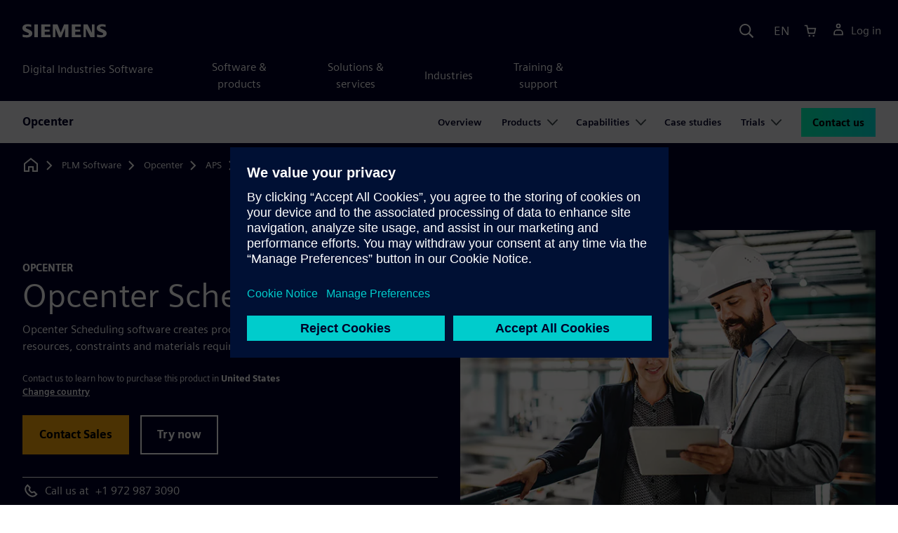

--- FILE ---
content_type: text/html
request_url: https://plm.sw.siemens.com/en-US/opcenter/advanced-planning-scheduling-aps/advanced-scheduling-software/
body_size: 10376
content:
<!doctype html>
<html lang="en">
    <head>
        
        <link rel="preconnect" href="https://static.sw.cdn.siemens.com" /><link rel="dns-prefetch" href="https://static.sw.cdn.siemens.com" /><link rel="preconnect" href="https://images.sw.cdn.siemens.com/" /><link rel="dns-prefetch" href="https://images.sw.cdn.siemens.com/" /><link rel="icon" type="image/svg+xml" href="/img/favicon.svg" /><link rel="alternate icon" href="/img/favicon.ico" /><link rel="stylesheet" href="/styles.css" /><link rel="canonical" href="https://plm.sw.siemens.com/en-US/opcenter/advanced-planning-scheduling-aps/advanced-scheduling-software/" /><link rel="alternate" href="https://plm.sw.siemens.com/en-US/opcenter/advanced-planning-scheduling-aps/advanced-scheduling-software/" hreflang="en" /><link rel="alternate" href="https://plm.sw.siemens.com/es-ES/opcenter/advanced-planning-scheduling-aps/advanced-scheduling-software/" hreflang="es" /><link rel="alternate" href="https://plm.sw.siemens.com/pl-PL/opcenter/advanced-planning-scheduling-aps/advanced-scheduling-software/" hreflang="pl" /><link rel="alternate" href="https://plm.sw.siemens.com/ja-JP/opcenter/advanced-planning-scheduling-aps/advanced-scheduling-software/" hreflang="ja" /><link rel="alternate" href="https://plm.sw.siemens.com/it-IT/opcenter/advanced-planning-scheduling-aps/advanced-scheduling-software/" hreflang="it" /><link rel="alternate" href="https://plm.sw.siemens.com/de-DE/opcenter/advanced-planning-scheduling-aps/advanced-scheduling-software/" hreflang="de" /><link rel="alternate" href="https://plm.sw.siemens.com/fr-FR/opcenter/advanced-planning-scheduling-aps/advanced-scheduling-software/" hreflang="fr" /><link rel="alternate" href="https://plm.sw.siemens.com/cs-CZ/opcenter/advanced-planning-scheduling-aps/advanced-scheduling-software/" hreflang="cs" /><link rel="alternate" href="https://plm.sw.siemens.com/zh-CN/opcenter/advanced-planning-scheduling-aps/advanced-scheduling-software/" hreflang="zh" /><link rel="alternate" href="https://plm.sw.siemens.com/ko-KR/opcenter/advanced-planning-scheduling-aps/advanced-scheduling-software/" hreflang="ko" /><link rel="alternate" href="https://plm.sw.siemens.com/en-US/opcenter/advanced-planning-scheduling-aps/advanced-scheduling-software/" hreflang="x-default" /><meta charSet="utf-8" /><meta http-equiv="x-ua-compatible" content="ie=edge" /><meta name="viewport" content="width=device-width, initial-scale=1, shrink-to-fit=no" /><meta name="description" content="Opcenter advanced scheduling software is an interactive, multi-constraint scheduling system with powerful features that allow you to build a custom solution."><meta property="og:type" content="website"><meta property="og:url" content="https://plm.sw.siemens.com/en-US/opcenter/advanced-planning-scheduling-aps/advanced-scheduling-software/"><meta property="og:locale" content="en-US"><meta property="og:title" content="Opcenter Advanced Scheduling Software "><meta property="og:description" content="Opcenter advanced scheduling software is an interactive, multi-constraint scheduling system with powerful features that allow you to build a custom solution."><meta property="og:site_name" content="Siemens Digital Industries Software"><meta property="og:image" content="//images.ctfassets.net/17si5cpawjzf/4fgktPadcaQuDQtWSKkli3/cbdf9691eec87ea7914333de5adb8c10/opcenter-scheduling-og-1200x630.jpg"><meta name="twitter:card" content="summary_large_image"><meta name="twitter:site" content="Siemens Digital Industries Software"><meta name="twitter:title" content="Opcenter Advanced Scheduling Software "><meta name="twitter:description" content="Opcenter advanced scheduling software is an interactive, multi-constraint scheduling system with powerful features that allow you to build a custom solution."><meta name="twitter:image" content="https://images.ctfassets.net/17si5cpawjzf/DN3yz0C485v0D6FvJSDCF/aab0d98eb29b85082a03e86a9173ca08/opcenter-scheduling-tc-1200x600.jpg"><meta name="twitter:creator" content="@sw.siemens.com"><title>Opcenter Advanced Scheduling Software  | Siemens Software</title>

        <link rel="preload" href="https://static.sw.cdn.siemens.com/digitalexperiences/search/1.x/searchHeaderVital.css" as="style" type="text/css" />
        <link rel="modulepreload" href="https://static.sw.cdn.siemens.com/disw/universal-components/1.x/web/index.js">
        <link rel="preload" href="https://static.sw.cdn.siemens.com/disw/disw-utils/1.x/disw-utils.min.js" as="script" type="text/javascript" />
        <!-- Search Header Styles -->
        <link rel='stylesheet' type="text/css" href='https://static.sw.cdn.siemens.com/digitalexperiences/search/1.x/searchHeaderVital.css'/>
        <!-- Load the universal components module -->  
        <script src="https://static.sw.cdn.siemens.com/disw/disw-utils/1.x/disw-utils.min.js"></script>
        <script>  
            window.disw.init({
                account: { authEnv: 'prod' },
                locales: "en-US,es-ES,pl-PL,ja-JP,it-IT,de-DE,fr-FR,cs-CZ,zh-CN,ko-KR".split(","),
                gtm: {gtmId: 'GTM-NLLSC63', pageId: '40lTeJVeV0dvFuK5Nu6Su8'},
                country: { env: 'prod' }, 
                cart: { 
                    env: 'prod',
                    checkout: { enabled: 'true' }, 
                },
                chat: { env: 'prod', pageId: '40lTeJVeV0dvFuK5Nu6Su8' },
                localizations: {env: 'prod' },
                context: {
                  pageId: '40lTeJVeV0dvFuK5Nu6Su8',
                  site:'plm',
                  slug:'local-navigation-opcenter-trials',
                }
            });
        </script>

        <script src="https://static.sw.cdn.siemens.com/disw/universal-components/1.x/web/index.js"></script>
        

        
        
        <script type="module">window.universalComponents.init(["disw-header-v2","disw-footer","disw-local-nav","disw-country-selector","disw-drop-down","disw-added-to-cart-modal","disw-contact-support","disw-product-term-selector","disw-subscription-terms-conflict-modal","disw-video","related-resources","disw-live-chat"]);</script>
        
<script type="application/ld+json">
    {
        "@context": "https://schema.org",
        "@type": "BreadcrumbList",
        "itemListElement": [
            
                {
                    "@type": "ListItem",
                    "position": 1,
                    "item": {
                        "name": "PLM Software",
                        "@id": "/en-US/"
                    }
                },
            
                {
                    "@type": "ListItem",
                    "position": 2,
                    "item": {
                        "name": "Opcenter",
                        "@id": "/en-US/opcenter/"
                    }
                },
            
                {
                    "@type": "ListItem",
                    "position": 3,
                    "item": {
                        "name": "APS",
                        "@id": "/en-US/opcenter/advanced-planning-scheduling-aps/"
                    }
                },
            
                {
                    "@type": "ListItem",
                    "position": 4,
                    "item": {
                        "name": "Advanced Scheduling",
                        "@id": ""
                    }
                }
            
        ]
    }
</script>
    </head>
    <body id="body" class="flex-body "><div id='visionSprite'><script>const ajax = new XMLHttpRequest();ajax.open("GET", "https://static.sw.cdn.siemens.com/icons/icons-vision.svg?v=2", true);ajax.send();ajax.onload = function(e) {const div = document.createElement("div");div.innerHTML = ajax.responseText;document.body.insertBefore(div, document.body.childNodes[0]);}</script></div>
        
        <!-- Global Header and navigation -->
        
				
    <div class='headerContainer'>
      <disw-header-v2 locales="true" account="true" cart="true" search="true" scroll="true" theme="dark" searchid="disw-header-search"></disw-header-v2>
      
      <div class="disw-header-search disw-header-search-7 disw-header-search-8 disw-header-search-10" id="disw-header-search" data-locale='en-US'>
      </div>
    </div>
  

        <div id="react-root"></div>

        
        
            
            <div class="flex-content p-y" id="disw_content">
              
	              






    

    <div id="sectionNavigation" class="secNav sectionNavSticky">
        
    <div class="localContainer">
    <disw-local-nav slug="local-navigation-opcenter-trials" env="prod" ismt="false" mtdata=""></disw-local-nav>
    </div>
  				       
    </div>







    
        
        <div id="5YMUa2bxFPZDYyWWn5LADC" class="productOverview">
             

            
<style type="text/css">.hero{z-index:2;position:relative}.hero img{width:100%}.hero .hero-container{position:relative;z-index:2}.hero .hero-content{padding:1rem 0}.hero hr{opacity:1}.hero.hero-product-overview .disw-add-cart-btn{min-height:3.5rem}.hero.hero-product-overview .disw-cart-product-info{flex-wrap:wrap}.hero-dark{background:var(--color-blue-dark)}.hero .disw-breadcrumb{position:absolute;top:.5rem;z-index:3}.video{height:100%;object-fit:cover;width:100%}.heroLogo{height:100px;width:auto!important}@media (max-width:767px){.hero{height:auto!important}}.hero-product-overview{padding:1rem 0}.hero-product-overview .disw-stepper-label{color:#fff!important}.hero-product-overview .helperText{color:#fff!important}.hero-img-container{position:relative;width:100%;padding-top:56.25%}.hero-img{display:block;border:0;object-fit:cover;bottom:0;left:0;position:absolute;top:0;width:100%;height:100%}.hero-content-img{display:none}@media (min-width:48rem){.hero{display:flex;flex-direction:column;justify-content:center;min-height:400px;padding:9rem 0}.hero .hero-content{padding:0;width:50%}.hero .hero-content-img{display:block;position:absolute;left:auto;right:0;bottom:0;top:auto;max-height:600px;width:auto;z-index:2}.hero .hero-img-container,.hero .hero-video-container{height:100%;width:100%;position:absolute;padding-top:0}.hero-sm{min-height:400px;padding:3.75rem 0}.hero-sm .hero-content{padding-top:1rem}.hero-sm .hero-content-img{max-height:400px}.hero-overlay:after{background:linear-gradient(to right,#000028 0,rgba(0,0,40,.75) 40%,rgba(0,0,40,.2) 65%,rgba(255,255,255,0) 100%);content:"";display:block;position:absolute;bottom:0;left:0;right:0;top:0;z-index:1}.hero-light-overlay:after{background:linear-gradient(to right,#fff 0,#fff 40%,rgba(255,255,255,0) 65%,rgba(0,0,40,0) 100%);content:"";display:block;position:absolute;bottom:0;left:0;right:0;top:0;z-index:1}}@keyframes fadeInUp-sm{0%{opacity:0;transform:translate3d(0,50px,0)}100%{opacity:1;transform:none}}.hero-product-overview{background-color:#000028!important}.hero-product-overview .text-kicker-container{display:contents}.hero-product-overview .linkOverride{color:#fff!important;text-decoration:none!important}.hero-product-overview .contact-additional-info-container .btn{margin-bottom:1.1rem}.hero-product-overview .dropdownContent .disw-drop-down-label{color:#fff}.hero-product-overview .do-not-use-radio-options .form-checkbox-label:before{display:none}.hero-product-overview .do-not-use-radio-options .membership-type-selection-label{display:none}.hero-product-overview .membership-type-selection-label{margin-left:.6em;margin-bottom:.5em}.hero-product-overview .form-group{margin-left:-.5em;margin-bottom:0}.hero-product-overview .form-group .form-selection-title{margin-left:1em}.hero-product-overview .form-group .form-option{margin-right:.7em}.hero-product-overview .form-group .form-checkbox{cursor:pointer;left:-9999em;opacity:.01;position:absolute}.hero-product-overview .form-group .form-checkbox-label{margin-left:.6em;display:inline-flex}.hero-product-overview .form-group .form-checkbox[type=radio]+.form-checkbox-label:before{border-radius:50%}.hero-product-overview .form-group .form-checkbox-sm+.form-checkbox-label:before{height:20px;width:20px}.hero-product-overview .form-group .form-checkbox+.form-checkbox-label:before{content:"";background-color:#fff;border:2px solid #4c4c68;-ms-flex-negative:0;flex-shrink:0;margin-right:.6em;text-align:center;-webkit-transition:background-color .25s,border-color .25s;transition:background-color .25s,border-color .25s;width:24px;height:24px}.hero-product-overview .form-group .form-checkbox-sm[type=radio]:checked+.form-checkbox-label:before{background-size:60%}.hero-product-overview .form-group:not(.do-not-show-selection) .form-checkbox:checked+.form-checkbox-label:before{background-color:#c4ffee;border-color:#00646e;background-image:url("[data-uri]");background-position:50% 50%;background-repeat:no-repeat}.hero-product-overview .currency-per-year{margin-bottom:-2px}.hero-product-overview .money-back{margin-bottom:1em}.hero-product-overview .disw-product-stepper{display:flex;flex-wrap:wrap}</style>
<is-land on:visible><div class="hero hero-product-overview hero-sm theme-dark"><div class="container"><div class="disw-breadcrumb d-none d-lg-block"><ol itemscope="" itemType="https://schema.org/BreadcrumbList"><li class="home" itemProp="itemListElement" itemscope="" itemType="https://schema.org/ListItem"><a class="disw-text-inverse" itemProp="item" href="https://sw.siemens.com"><svg class="disw-icon"><use xlink:href="#icon-home"></use></svg><span itemProp="name" class="disw-visually-hidden">Home</span></a><meta itemProp="position" content="0"/></li><li class="breadcrumb-list" itemProp="itemListElement" itemscope="" itemType="https://schema.org/ListItem"><a class="disw-text-inverse" itemProp="item" href="/en-US/"><span itemProp="name">PLM Software</span></a><meta itemProp="position" content="1"/></li><li class="breadcrumb-list" itemProp="itemListElement" itemscope="" itemType="https://schema.org/ListItem"><a class="disw-text-inverse" itemProp="item" href="/en-US/opcenter/"><span itemProp="name">Opcenter</span></a><meta itemProp="position" content="2"/></li><li class="breadcrumb-list" itemProp="itemListElement" itemscope="" itemType="https://schema.org/ListItem"><a class="disw-text-inverse" itemProp="item" href="/en-US/opcenter/advanced-planning-scheduling-aps/"><span itemProp="name">APS</span></a><meta itemProp="position" content="3"/></li><li class="current breadcrumb-list" itemProp="itemListElement" itemscope="" itemType="https://schema.org/ListItem"><span itemProp="name">Advanced Scheduling</span><meta itemProp="position" content="4"/></li></ol></div></div><header class="py-6 py-md-7"><div class="container"><div class="row align-items-center"><div class="col-md-6"><div class="overview-header-container group-focus"><h2 class="text-kicker-container "><strong class="text-kicker">Opcenter</strong></h2><h1 data-test="title"><span>Opcenter Scheduling</span></h1></div><p class="desc mb-4">Opcenter Scheduling software creates production schedules based on availability of resources, constraints and materials required by the order. </p><div class="contact-additional-info-container mb-4 mb-md-0"></div><div><div class="text-xs mb-4" data-test-id="contact-sales-info">Contact us to learn how to purchase this product in <strong></strong><br/><a href="#" class="text-underline text-600 text-white" data-test-id="disw-change-country">Change country</a></div></div><hr class="bg-white m-0"/><p class="hero-strapline d-flex align-items-center"><svg class="icon icon-normal me-2"><use xlink:href="#icon-phone"></use></svg><span class="contact" data-test-id="dex-product-contact-support"><disw-contact-support label="Call us at "></disw-contact-support></span></p></div><div class="col-md-6"><figure class="ratio ratio-4x3"><img src="https://images.sw.cdn.siemens.com/siemens-disw-assets/public/17dUKjVuScwVwXOmo9fBjN/en-US/opcenter-scheduling-promo-640x480.jpg?auto=format,compress&amp;w=640" alt="opcenter-scheduling-promo-640x480"/></figure></div></div></div></header></div><template data-island><script type="module" src="/lib/helpers/esm/index.module.js"></script><disw-hydrate component="ProductOverview" props='{"showBreadcrumbs":true,"breadcrumbs":[{"title":"PLM Software","path":"/en-US/","home":"https://sw.siemens.com"},{"title":"Opcenter","path":"/en-US/opcenter/","home":"https://sw.siemens.com"},{"title":"APS","path":"/en-US/opcenter/advanced-planning-scheduling-aps/","home":"https://sw.siemens.com"},{"title":"Advanced Scheduling","path":"","home":"https://sw.siemens.com"}],"image":{"url":"https://images.sw.cdn.siemens.com/siemens-disw-assets/public/17dUKjVuScwVwXOmo9fBjN/en-US/opcenter-scheduling-promo-640x480.jpg?auto=format,compress&w=640","alt":"opcenter-scheduling-promo-640x480","linkData":"{\"name\":\"opcenter-scheduling-promo-640x480\",\"id\":\"17dUKjVuScwVwXOmo9fBjN\",\"contentType\":\"image/jpeg\"}"},"commerceLink":"https://plm.sw.siemens.com/en-US/contact-plm/","localizationData":{"viewingProductsFor":"You’re viewing products and pricing for {country}","contactUsHowToPurchase":"Contact us to learn how to purchase this product in {country}","changeCountry":"Change country","onlyPerMonth":"Only {cost} per month","licensesStepperLabel":"Quantity","licensesStepperHelpText":"{max} quantity maximum for online purchases","perYearAbbreviated":"/ year","perMonthAbbreviated":"/ month","selectMembershipType":"Select Membership Type:","contactLabel":"Call us at ","buyNow":"Buy Now","contactSales":"Contact Sales","yearly":"Annual subscription","monthly":"Monthly Subscription","perUserForThreeYears":"per quantity for 3 years","perUserPerYear":"per quantity / per year","perUserPerMonth":"per quantity / per month"},"secondaryButton":{"type":"","text":"Try now","url":"https://trials.sw.siemens.com/en-US/trials/opcenter-scheduling-standard/","link":"https://trials.sw.siemens.com/en-US/trials/opcenter-scheduling-standard/","env":"master","locale":"en-US","target":"_self"},"dexProduct":{"name":"Opcenter Scheduling","shortDescription":"Opcenter Scheduling optimizes the production process based on order requirements and resources.","mediumDescription":"Opcenter Scheduling software creates production schedules based on availability of resources, constraints and materials required by the order. ","longDescription":"Opcenter Scheduling software aids decision-making by allowing you to create and optimize production schedules with an accurate model of the manufacturing environment.","showLearnMoreButton":true,"notLicensed":false,"image":{"url":"https://images.sw.cdn.siemens.com/siemens-disw-assets/public/17dUKjVuScwVwXOmo9fBjN/en-US/opcenter-scheduling-promo-640x480.jpg?auto=format,compress","alt":"opcenter-scheduling-promo-640x480","linkData":"{\"name\":\"opcenter-scheduling-promo-640x480\",\"id\":\"17dUKjVuScwVwXOmo9fBjN\",\"contentType\":\"image/jpeg\"}"}},"title":"Opcenter Scheduling","description":"Opcenter Scheduling software creates production schedules based on availability of resources, constraints and materials required by the order. ","tagline":"Opcenter"}' container=5YMUa2bxFPZDYyWWn5LADC></disw-hydrate></template></is-land>
        </div>
		







    <div class='theme-group theme-light'><div id='3OpEjRsZUjiG7ek4NED2tK' class='sitesArticleContainer themed-component-wrapper'>
<style type="text/css">.columnArticleClass .two-column-article .two-column-article-content{display:flex;flex-direction:row}.columnArticleClass .two-column-article .two-column-article-content>:first-child{padding-right:32px}.columnArticleClass .two-column-article .two-column-article-content>:last-child{padding-left:32px}.columnArticleClass .two-column-article .two-layout-top-alignment>:first-child{margin:0 auto auto 0!important}.columnArticleClass .two-column-article .two-layout-top-alignment>:last-child{margin:0 auto auto 0!important}.columnArticleClass .two-column-article .two-layout-center-alignment>:first-child{margin:auto}.columnArticleClass .two-column-article .two-layout-center-alignment>:last-child{margin:auto}.columnArticleClass .two-column-article .layout-1-to-1>:first-child{flex-basis:50%}.columnArticleClass .two-column-article .layout-1-to-1>:last-child{flex-basis:50%}.columnArticleClass .two-column-article .layout-3-to-7>:first-child{flex-basis:30%}.columnArticleClass .two-column-article .layout-3-to-7>:last-child{flex-basis:70%}.columnArticleClass .two-column-article .layout-7-to-3>:first-child{flex-basis:70%}.columnArticleClass .two-column-article .layout-7-to-3>:last-child{flex-basis:30%}.columnArticleClass .two-column-article .main-column-centering>:first-child{text-align:center;margin:auto!important}.columnArticleClass .two-column-article .right-column-centering>:last-child{text-align:center;margin:auto!important}@media screen and (max-width:767px){.columnArticleClass .two-column-article .two-column-article-content{display:contents;flex-direction:column}.columnArticleClass .two-column-article .two-column-article-content>:first-child{padding-right:0;display:contents}.columnArticleClass .two-column-article .two-column-article-content>:last-child{padding-left:0}}.columnArticleClass table{border-collapse:collapse;font-size:16px;line-height:24px;letter-spacing:0;color:#000027;text-align:left;opacity:1}.columnArticleClass table p{margin:0}.columnArticleClass table th{background:var(--color-grey-lighter) 0 0 no-repeat padding-box;opacity:1;border-bottom:1px solid var(--color-black)!important;color:var(--color-blue-dark)!important;font-weight:900!important;font-size:18px!important;line-height:27px!important;letter-spacing:.19px!important;text-align:left;letter-spacing:.19px!important;vertical-align:top;padding:1rem 1rem 1rem 1rem}@media (max-width:575.98px){.columnArticleClass table th{padding-left:0;padding-right:0}}.columnArticleClass table td{vertical-align:top;padding:1rem 1rem 1rem 1rem}@media (max-width:575.98px){.columnArticleClass table td{padding-left:0;padding-right:0}}.columnArticleClass table tr:first-of-type{border-top:none!important}.columnArticleClass table tr{border-top:1px solid var(--color-grey);border-bottom:1px solid var(--color-grey)}</style>
<div class="columnArticleClass two-layout-bg-white" id="twoColumnArticleTheme"><div id="sectionHeadingForTwoColumnArticle"><div class="text-start container section-heading mb-4"><div><div class="text-start row"><div class="col col-md-8"><h2 class="header-focus"><span>Advanced scheduling reduces downtime and cost</span></h2></div></div></div><div class="text-start row"><div class="col col-md-8"><p>Opcenter Scheduling provides an accurate model of the production environment. This helps you increase resource utilization and on-time delivery.</p></div></div></div></div><div class="text-start container multitextblock two-column-article"><div class="m-t-xl two-column-article-content layout-7-to-3 two-layout-top-alignment"><div class="p-lg-r-lg"><div><p><b>Create order-based multi-constraint scheduling</b><br/>Create order-based schedules. Rank or weigh items to prioritize orders. Sequencing algorithms take into account resource availability and additional constraints the order requires. Schedules can account for different operation run speeds on resources. Apply sequence dependent changeover times based on an operation’s attributes and allow overlaps and slack time between operations.</p><p><b>Model and optimize resource constraints</b><br/>Model advanced resource constraints, such as rules about concurrent rule usage. Advanced inter-operation constraints include limits on the time between operations and how much operation times can be extended. With advanced schedule optimization, you can define additional schedule optimization rules to deal with problems such as minimizing changeover times, preferred sequencing and campaigning.</p><p><b>Model material usage</b><br/>Implement custom rules about how materials are consumed to ensure that sub-assemblies and raw materials are used according to business rules. When allocating materials, the system filters and ranks data to allow quality-related or customer-specific material usage constraints to be included.</p><p><b>Visualize assembly processes </b><br/>Visualize the assembly process from raw materials through to finished goods and sales orders. The material explorer in Opcenter Scheduling shows a graphical view of the material dependencies as well as plots of stock levels over time. See where shortages will occur and choose to keep them as a constraint or ignore them.</p><p><b>View schedules and track order progression</b><br/>Sales offices use viewers to track the progress of orders. Carry out order inquiries against a read-only copy of the published schedule. Management can compare actual times with scheduled completion times to assess performance of the production process. On a shop floor, cell supervisors or machine operators can use the viewer to see up-to-the-minute work to-do lists.</p></div></div><div><div><div class="mb-4"><img src="https://images.sw.cdn.siemens.com/siemens-disw-assets/public/5A6yTQZZH4yXhhw02BJrjd/en-US/advanced-constraint-feature-640x360.jpg?auto=format,compress&amp;w=843&amp;q=60" alt="A man works on a laptop inside a manufacturing facility." height="auto" width="100%" style="display:block" loading="lazy"/></div></div></div></div></div></div></div><div id='qbmTKoy7fwZmjBnmR7KuE' class='sitesCustomerStoryContainer themed-component-wrapper'><section><div class=""><div class="text-start container section-heading mb-4"><div class="group-focus"><div class="text-start "><div class="col col-md-8"><strong class="text-kicker">Case Study</strong><h2><span>Dauper </span></h2></div></div></div></div><div class="container"><div class="row align-items-center"><div id="video-section" class="col-md-8 col-xs-12"><div id="image" class="position-relative ratio ratio-16x9"><img class="card-img card-img-top" src="https://images.sw.cdn.siemens.com/siemens-disw-assets/public/3xGjbP6ibgCfTBVamM3iaB/en-US/dauper-opcenter_dauper_81797_heroimage_1280x720_tcm27_77741.jpg?auto=format,compress&amp;w=960&amp;q=60" alt="Dauper uses Opcenter APS to make production scheduling 300 times faster" loading="lazy"/></div></div><div id="content-right-of-video-section" class="col-md-4 col-xs-12 mt-4 m-sm-auto"><div class="customerInfo"><strong class="text-kicker customerInfo-sectionTitle mb-0">Case Study</strong><h3 class="mt-2 mb-0 customerInfo-title">Dauper uses Opcenter APS to make production scheduling 300 times faster</h3><p class="company-stats-li mt-2 mb-0"><b class="text-600 me-1 company-stats-label">Company:</b>Dauper</p><p class="company-stats-li mt-2 mb-0"><b class="text-600 me-1 company-stats-label">Industry:</b>Consumer products &amp; retail</p><p class="company-stats-li mt-2 mb-0"><b class="text-600 me-1 company-stats-label">Location:</b>Canela, Rio Grande do Sul, Brazil</p><p class="company-stats-li mt-2 mb-0"><b class="text-600 me-1 company-stats-label">Siemens Software:</b>Opcenter APS</p><div class="mt-4 mb-0"><a tabindex="0" class="btn de-button btn-primary" href="https://resources.sw.siemens.com/en-US/case-study-dauper-opcenter/" data-analytics="{&quot;name&quot;:&quot;Dauper uses Opcenter APS to make production scheduling 300 times faster&quot;,&quot;id&quot;:&quot;z1GnLUvKKFtUzCZq2nWGx&quot;,&quot;contentType&quot;:&quot;caseStudyResource&quot;}" target="_self" role="button"><span class="">Read</span></a></div></div></div></div></div></div></section></div><div id='2Y3Id3Whm6piLXBDqLGZCe' class='sitesProductCardsContainer themed-component-wrapper'>
<style type="text/css">.has-transition,.hover-transition{transition:all .25s ease-in-out}.hover-bg-transition{transition:background-color .15s ease-in-out}.hover-reveal-item{opacity:0;transition:all ease-in-out .15s;transform:translateY(15px)}.hover-reveal:hover .hover-reveal-item{opacity:1;transform:translateY(0)}.hover-reveal-item-bottom{transition:transform .15s ease-in-out;transform:translateY(100px)}.hover-reveal:hover .hover-reveal-item-bottom{transform:translate(0,0)}.visibility-hover .visibility-hover-hidden{opacity:0;transition:opacity .15s linear}.visibility-hover:focus .visibility-hover-hidden,.visibility-hover:focus-within .visibility-hover-hidden{opacity:1}@media (hover:hover){.visibility-hover:hover .visibility-hover-hidden{opacity:1}}@media (hover:hover){.card-hover{transition:all ease-in-out .15s}.card-hover:hover{box-shadow:0 1px 1px rgba(0,0,0,.07),0 2px 2px rgba(0,0,0,.07),0 4px 4px rgba(0,0,0,.07),0 8px 8px rgba(0,0,0,.07),0 16px 16px rgba(0,0,0,.07);cursor:pointer;transform:translateY(-6px);z-index:2}.card-hover:hover .text-description{color:#222}.card-hover-bg{position:relative}.card-hover-bg::after{content:"";position:absolute;top:0;right:0;left:0;bottom:0;transition:transform .25s;z-index:-1}.card-hover-bg:hover::after{box-shadow:0 1px 1px rgba(0,0,0,.07),0 2px 2px rgba(0,0,0,.07),0 4px 4px rgba(0,0,0,.07),0 8px 8px rgba(0,0,0,.07),0 16px 16px rgba(0,0,0,.07),0 32px 32px rgba(0,0,0,.07);transform:scale(1.1)}.card-hover-bg-white::after{background:#fff}.hover-scale{transition:transform .25s ease-in}.hover-scale:hover{transform:scale(1.2)}.hover-scale-sm:hover{transform:scale(1.1)}}@media (prefers-reduced-motion:reduce){.card-hover,.has-transition,.hover-scale,.hover-transition{transition:none}}.product-card{height:100%!important}.product-card h3{color:var(--text-color)!important}.product-card strong{color:var(--text-color)!important}.product-card .product-description{color:var(--text-color)!important}.product-card .product-family-name{margin-top:var(--spacer-sm)!important}.product-card .card-img img{flex-shrink:0;width:200%;object-fit:cover}.product-card .product-card-logo{height:45px;width:45px;position:absolute;transform:translateY(-100%)!important}.product-card .product-card-logo img{width:100%;height:100%}.product-card:hover h3{text-decoration:underline!important}.product-card-link{color:var(--text-color)!important;text-decoration:none!important}.product-card-link:hover{text-decoration:none!important}</style>
<section><div class="text-start container section-heading mb-4"><div><div class="text-start "><div class="col col-md-8"><h2 class="header-focus"><span>Explore other Opcenter APS products</span></h2></div></div></div></div><div class="container"><div class="row"><div class="mb-5 product-cards col-md-4"><a class="product-card-link" href="/en-US/opcenter/advanced-planning-scheduling-aps/advanced-scheduling-smt/"><article class="card card-border rounded-0 card-link card-hover product-card"><div class="ratio ratio-4x3 card-img overflow-hidden rounded-0"><img src="https://images.sw.cdn.siemens.com/siemens-disw-assets/public/3rXQCdPlz7aBaz4GVHTYo5/en-US/scheduling-smt-promo-640x480.jpg?auto=format,compress" alt="Opcenter Advanced Scheduling SMT" loading="lazy"/></div><div class="card-body d-flex flex-column space-children"><div class="product-card-logo rounded-0"><img src="https://images.sw.cdn.siemens.com/siemens-disw-assets/public/2L9vRD1E9nA9YttcMmFGNR/en-US/siemens-logo-favicon.png" loading="lazy"/></div><div class="product-family-name"><strong class="resource-type">Opcenter</strong></div><h3 class="text-xl m-y-sm">Opcenter Scheduling SMT</h3><div class="product-description">Opcenter Scheduling SMT delivers efficient schedules and supports decision-making for resource allocation, order prioritization, production batches, due date negotiation and order processing.</div></div></article></a></div><div class="mb-5 product-cards col-md-4"><a class="product-card-link" href="/en-US/opcenter/advanced-planning-scheduling-aps/advanced-planning-software/"><article class="card card-border rounded-0 card-link card-hover product-card"><div class="ratio ratio-4x3 card-img overflow-hidden rounded-0"><img src="https://images.sw.cdn.siemens.com/siemens-disw-assets/public/44AEGcoqCK8HWp7fZzsy6D/en-US/opcenter-planning-promo-640x480.jpg?auto=format,compress" alt="Opcenter Advanced Planning" loading="lazy"/></div><div class="card-body d-flex flex-column space-children"><div class="product-card-logo rounded-0"><img src="https://images.sw.cdn.siemens.com/siemens-disw-assets/public/2L9vRD1E9nA9YttcMmFGNR/en-US/siemens-logo-favicon.png" loading="lazy"/></div><div class="product-family-name"><strong class="resource-type">Opcenter</strong></div><h3 class="text-xl m-y-sm">Opcenter Planning</h3><div class="product-description">Opcenter Planning software is a strategic decision tool that aids in long and mid-term planning. It considers forecast and long-term orders, supports feasibility decision making, and affects the general direction of production. </div></div></article></a></div></div></div></section></div><div id='5ACEC6TjVEksxJi7NUm4H5' class='sitesPromo themed-component-wrapper'>
<style type="text/css">@media screen and (min-width:760px){.bgAlt:nth-child(odd),.promoResourcebgAlt:nth-child(odd){background-color:var(--color-grey-lighter);color:var(--color-blue-dark)}.bgAlt:nth-child(odd) .row,.promoResourcebgAlt:nth-child(odd) .row{align-items:center}.bgAlt:nth-child(2n+2),.promoResourcebgAlt:nth-child(2n+2){background-color:var(--color-white);color:var(--color-blue-dark)}.bgAlt:nth-child(2n+2) .row,.promoResourcebgAlt:nth-child(2n+2) .row{align-items:center}.promo .row{align-items:center}.promo .order{order:1}.promo .promoImage{order:2}.promoAlt .row{align-items:center}.promoAlt .order{order:2}.promoAlt .promoImage{order:1}.list-align ol,.list-align ul{margin-left:-2rem}.img-center div{margin-left:-1.6rem}}@media screen and (min-width:320px){.bgAlt:nth-child(odd),.promoResourcebgAlt:nth-child(odd){background-color:var(--color-grey-lighter);color:var(--color-blue-dark)}.bgAlt:nth-child(2n+2),.promoResourcebgAlt:nth-child(2n+2){background-color:var(--color-white);color:var(--color-blue-dark)}.promoAlt .promoImage{text-align:center}.promo .promoImage{text-align:center}.list-align ol,.list-align ul{margin-left:0}.img-center div{margin-left:-.8rem;margin-right:-2.4rem}}.promo-section .promo-centered-button{width:100%;display:flex;justify-content:center;margin-top:2.5rem;margin-bottom:5rem}</style>
<is-land on:visible><section class="promo-section" data-reactroot=""><div id="promoAlternateBG"><div class=" promo bgAlt"><div class="container py-8"><div class="row align-items-center m-y"><div class="col-md-6 col-xs-12 space-children order"><h3 class="m-0">Next-generation collaboration with Teamcenter Share</h3><div class="mt-3 mb-4 list-align"><p>Instantly, securely and easily collaborate with colleagues, partners and customers with Siemens’ next-generation, cloud-based collaboration solution, Teamcenter Share.</p><p><a href="https://plm.sw.siemens.com/en-US/opcenter/advanced-planning-scheduling-aps/teamcenter-share/">Learn more about Teamcenter Share for Opcenter APS.</a></p></div></div><div class="col-md-6 pt-4 py-md-0 promoImage"><div class=""><div class="p-0 col-sm-12 m-auto ratio ratio-16x9"><disw-video videoid="b6418783-a0d5-4e37-914f-7bdeaff22e52" locale="en-US" autoplay="false"></disw-video></div></div></div></div></div></div></div></section><template data-island><script type="module" src="/lib/helpers/esm/index.module.js"></script><disw-hydrate component="Promo" props='{"items":[{"title":"Next-generation collaboration with Teamcenter Share","image":"https://images.sw.cdn.siemens.com/siemens-disw-assets/public/5Pv195L81VpDpcMmAsjcB3/en-US/new-in-xcelerator-academy-promo-640x480.jpg?auto=format,compress&w=640&q=60","imageWidth":"640","imageHeight":"480","imageAlt":"A woman designs on a touch screen monitor in Teamcenter Share.","imageTitle":"A woman designs on a touch screen monitor in Teamcenter Share.","video":{"id":"b6418783-a0d5-4e37-914f-7bdeaff22e52","locale":"en-US","url":"https://video.sw.siemens.com/embed/b6418783-a0d5-4e37-914f-7bdeaff22e52"},"description":"<p>Instantly, securely and easily collaborate with colleagues, partners and customers with Siemens’ next-generation, cloud-based collaboration solution, Teamcenter Share.</p><p><a href=https://plm.sw.siemens.com/en-US/opcenter/advanced-planning-scheduling-aps/teamcenter-share/>Learn more about Teamcenter Share for Opcenter APS.</a></p>"}],"env":"master","url":"/en-US/opcenter/advanced-planning-scheduling-aps/advanced-scheduling-software/","locale":"en-US","localizationData":{"ctaButtonExplore":"Explore","ctaButtonPlay":"Play","ctaButtonRead":"Read","ctaButtonTryNow":"Try Now","ctaButtonView":"View","ctaButtonWatch":"Watch"}}' container=5ACEC6TjVEksxJi7NUm4H5></disw-hydrate></template></is-land></div><div id='3K5T1bl0AXwPvPwSgg210v' class='sitesRelatedResourcesCards themed-component-wrapper'>
    <div id="relatedResourceSection" class="container my-8">
			<div class="row justify-content-center">
				<div class="text-start container section-heading mb-4"><div><div class="text-start "><div class="col col-md-8"><h2 class="header-focus"><span>Learn more</span></h2></div></div></div></div>
				<related-resources id="related-resources-3K5T1bl0AXwPvPwSgg210v" class='container mt-3' env="prod" locale="en-US" rmintegrationapikey="aZTDfH9TsS8L45MaSUgLG7QZe1dUyQov6ySEflS2">
				<script>
						document.getElementById('related-resources-3K5T1bl0AXwPvPwSgg210v').setAttribute(
							'resourcepickercontent',
							"{\"mode\":\"selected\",\"ids\":[\"7GC7xMWezlIXfavKp3ju9o\",\"1QlMROIxu1WJes2sEsSFMs\"],\"query\":{\"q\":\"Supply chain management pSupply chain management planning – challenges and opportunitieslanning – challenges and opportunities\",\"sorts\":[{\"field\":\"publishedDate\",\"order\":\"desc\"}],\"filters\":[{\"field\":\"collection\",\"values\":[\"resource\"],\"operator\":\"OR\"}],\"postFilters\":[{\"field\":\"components.id\",\"values\":[],\"operator\":\"OR\"}],\"verboseLocalization\":true},\"idsQuery\":{\"verboseLocalization\":true,\"size\":2,\"filters\":[{\"field\":\"collection\",\"values\":[\"resource\"],\"operator\":\"OR\"},{\"field\":\"id\",\"values\":[\"7GC7xMWezlIXfavKp3ju9o\",\"1QlMROIxu1WJes2sEsSFMs\"],\"operator\":\"OR\"}]},\"selectedProductsHierarchy\":[]}"
						);
						document.getElementById('related-resources-3K5T1bl0AXwPvPwSgg210v').setAttribute(
							'products',
							undefined
						);
					</script>
				</related-resources>
			</div>
    </div></div><div id='5gk5vjcVtj93rHeZUgPBKu' class='sitesThreeColTiles themed-component-wrapper'>
<style type="text/css">.three-column-tile h4{vertical-align:top}.three-column-tile .tileHeightAdjust img{height:45px}.three-column-tile .tiles-center-button{text-align:center;margin-top:2.5rem}@media only screen and (max-width:768px){.three-column-tile .tileHeightAdjust{height:auto!important}}</style>
<div class="bg-white"><div class="text-start container section-heading mb-4"><div><div class="text-start "><div class="col col-md-8"><h2 class="header-focus"><span>Deepen your knowledge of Opcenter</span></h2></div></div></div></div><div class="container three-column-tile"><div class="row"><div class="col-12 col-lg-4 col-md-6 tileHeightAdjust mb-6  mb-lg-0 mb-xl-0  col-sm-12 "><svg class="icon icon-lg"><use xlink:href="#icon-engage" fill="var(--color-interactive-cyan)"></use></svg><h4 class="strong mb-3">Customer support</h4><p class="mb-3 tileDescription"><p>Siemens offers world-class customer support for Opcenter and all of our products. </p></p><div class="mt-2"><a tabindex="0" class="btn de-button btn-text" href="https://www.siemens.com/en-US/support/software-support-services/" target="_self" role="button"><span class="">Contact support</span></a></div></div><div class="col-12 col-lg-4 col-md-6 tileHeightAdjust mb-6  mb-lg-0 mb-xl-0  col-sm-12 "><svg class="icon icon-lg"><use xlink:href="#icon-blog" fill="var(--color-interactive-cyan)"></use></svg><h4 class="strong mb-3">Opcenter blog</h4><p class="mb-3 tileDescription"><p>Keep up with the latest news and highlights of Opcenter software on our blog site.</p></p><div class="mt-2"><a tabindex="0" class="btn de-button btn-text" href="https://blogs.sw.siemens.com/opcenter/" target="_self" role="button"><span class="">Visit blog</span></a></div></div><div class="col-12 col-lg-4 col-md-6 tileHeightAdjust mb-0  mb-lg-0 mb-xl-0  col-sm-12 "><svg class="icon icon-lg"><use xlink:href="#icon-community-big" fill="var(--color-interactive-cyan)"></use></svg><h4 class="strong mb-3">Opcenter community</h4><p class="mb-3 tileDescription"><p>Join the conversation or get answers to all of your Opcenter software questions.</p></p><div class="mt-2"><a tabindex="0" class="btn de-button btn-text" href="https://community.sw.siemens.com/s/topic/0TO4O000000MiiqWAC/opcenter" target="_self" role="button"><span class=""> Visit community</span></a></div></div></div></div></div></div></div>




              
              
              
            </div>
            <div id="disw_cart"></div>
        

        
        <disw-footer slug="global-footer" theme="dark"></disw-footer>
        
        <disw-live-chat />

        
        <script src="https://static.sw.cdn.siemens.com/digitalexperiences/utility/1.x/vendor.min.js" defer></script><script type="module" src="/js/is-land.js"></script><script src="https://static.sw.cdn.siemens.com/digitalexperiences/search/1.x/searchbox.load.js" defer></script><script>
        function breadCrumbContext() {
            const breadCrumbContextInputData = {
                'page': '40lTeJVeV0dvFuK5Nu6Su8',
                'site': 'plm',
                'locale': 'en-US'
            }

            // make call to addContextToLinks for passing breadcrumb context. 
            if (typeof disw !== 'undefined' && disw.context && disw.context.addContextToLinks) {
                disw.context.addContextToLinks(breadCrumbContextInputData, 'bc');
            }
        }
        
        function domObserverCallback(mutations) {  
            mutations.forEach(function(mutation) {
                if ((mutation.type === 'childList' && mutation.addedNodes.length != 0) || (mutation.type === 'characterData')) {
                    breadCrumbContext();
                }
            });
        }
 
        const observer = new MutationObserver(domObserverCallback);

        let options = {
            childList: true,
            attributes: true,
            characterData: true,
            subtree: true,
            attributeOldValue: true,
            characterDataOldValue: true
        };

        observer.observe(document, options)

        breadCrumbContext();
  </script><script type="module" src="/siteScripts/analyticsEventBinder.js"></script></body>

</html>

--- FILE ---
content_type: text/javascript
request_url: https://static.sw.cdn.siemens.com/disw/universal-components/1.x/web/25.js
body_size: 1891
content:
"use strict";(self.webpackChunkdisw_universal_components=self.webpackChunkdisw_universal_components||[]).push([[25],{9025:(e,n,t)=>{t.r(n),t.d(n,{default:()=>k});var o=t(4942),r=t(9439),i=t(6584),d=t(396),a=t(6017),l=t(9418),c=t(3379),s=t.n(c),p=t(7795),u=t.n(p),w=t(569),f=t.n(w),m=t(3565),v=t.n(m),h=t(9216),g=t.n(h),b=t(4589),x=t.n(b),_=t(8276),Z={};Z.styleTagTransform=x(),Z.setAttributes=v(),Z.insert=f().bind(null,"head"),Z.domAPI=u(),Z.insertStyleElement=g();s()(_.Z,Z);_.Z&&_.Z.locals&&_.Z.locals;var y=t(4838);function O(e,n){var t=Object.keys(e);if(Object.getOwnPropertySymbols){var o=Object.getOwnPropertySymbols(e);n&&(o=o.filter((function(n){return Object.getOwnPropertyDescriptor(e,n).enumerable}))),t.push.apply(t,o)}return t}function C(e){for(var n=1;n<arguments.length;n++){var t=null!=arguments[n]?arguments[n]:{};n%2?O(Object(t),!0).forEach((function(n){(0,o.Z)(e,n,t[n])})):Object.getOwnPropertyDescriptors?Object.defineProperties(e,Object.getOwnPropertyDescriptors(t)):O(Object(t)).forEach((function(n){Object.defineProperty(e,n,Object.getOwnPropertyDescriptor(t,n))}))}return e}var j=function(e){var n=e.label,t=e.value,o=e.maximum,a=void 0===o?"10":o,l=e.helpertext,c=e.id,s=e.onChange,p=e.minimum,u=void 0===p?"1":p,w=e.includezero,f=void 0===w||w,m=e.disabledropdown,v=void 0!==m&&m,h=(0,y.Hj)(f,!0),g=(0,y.Hj)(v,!0),b=parseInt(a),x=parseInt(u);if(x>b||isNaN(x)||isNaN(b))return(0,i.tZ)(i.HY,{});x<1&&(x=1);var _=window.disw,Z=void 0===_?{}:_,O=(0,d.eJ)(t),C=(0,r.Z)(O,2),j=C[0],k=C[1];(0,d.d4)((function(){k(t)}),[t]);var N;return(0,i.BX)("div",{className:"dropdownContent",children:[(0,i.tZ)("div",{className:"disw-drop-down-label",children:n}),(0,i.tZ)("div",{className:"disw-drop-down-select-container",children:(0,i.BX)("select",{className:"disw-drop-down-select",id:"dropDown",disabled:g,onChange:function(e){k(e.currentTarget.value),s?s(e.currentTarget.value):Z.dropDown.dropDownChanged(c,e.currentTarget.value)},children:[h&&(0,i.tZ)("option",{className:"disw-drop-down-select-option",id:"optionZero",selected:"0"===j,value:"0",children:"0"}),Array(b-x+1).fill(0).map((function(e,n){return N=x+n,(0,i.tZ)("option",{className:"disw-drop-down-select-option",selected:N===parseInt(j),value:N,children:N},n)}))]})}),l&&(0,i.tZ)("div",{children:(0,i.tZ)("span",{className:"helperText",children:l})})]})};function k(e){return(0,i.tZ)(l.Z,{children:(0,i.tZ)(j,C({},e))})}(0,a.Z)(k,"disw-drop-down",["label","value","maximum","minimum","helpertext","id","includezero","disabledropdown","onChange"])},9418:(e,n,t)=>{t.d(n,{Z:()=>i});var o=t(9439),r=t(396);const i=function(e){var n=e.children,t=(0,r.cO)((function(e){})),i=(0,o.Z)(t,2),d=i[0];return i[1],d?null:n}},8276:(e,n,t)=>{t.d(n,{Z:()=>i});var o=t(3645),r=t.n(o)()((function(e){return e[1]}));r.push([e.id,".dropdownContent .disw-drop-down-select-container{width:110px;height:48px;display:flex;align-items:center;justify-content:center;align-content:center;position:relative}.dropdownContent .disw-drop-down-select-container .disw-drop-down-select{height:43px;width:105px;margin:0px;background-color:#fff}.dropdownContent .disw-drop-down-select-container .disw-drop-down-select:hover{border:1px solid #0cc}.dropdownContent .disw-drop-down-select-container select:focus{outline:none;border:1px solid #0cc !important}.dropdownContent .disw-drop-down-select-container:focus-within{border:1px solid #0087be}.dropdownContent .disw-drop-down-select-container select{background:url(\"data:image/svg+xml,<svg height='10px' width='10px' viewBox='0 0 16 16' fill='%23000000' xmlns='http://www.w3.org/2000/svg'><path d='M7.247 11.14 2.451 5.658C1.885 5.013 2.345 4 3.204 4h9.592a1 1 0 0 1 .753 1.659l-4.796 5.48a1 1 0 0 1-1.506 0z'/></svg>\") no-repeat;background-position:calc(100% - .75rem) center !important;-moz-appearance:none !important;-webkit-appearance:none !important;appearance:none !important;padding-right:2rem !important;padding-left:.6rem !important;position:absolute}.dropdownContent .disw-drop-down-label{font-size:16px;text-align:left;margin-bottom:2px;margin-left:1px}.dropdownContent .helperText{font-size:12px;color:#4c4c68;margin-top:3px}",""]);const i=r},6584:(e,n,t)=>{t.d(n,{BX:()=>i,HY:()=>o.HY,tZ:()=>i});var o=t(6400),r=0;function i(e,n,t,i,d,a){var l,c,s={};for(c in n)"ref"==c?l=n[c]:s[c]=n[c];var p={type:e,props:s,key:t,ref:l,__k:null,__:null,__b:0,__e:null,__d:void 0,__c:null,__h:null,constructor:void 0,__v:--r,__source:d,__self:a};if("function"==typeof e&&(l=e.defaultProps))for(c in l)void 0===s[c]&&(s[c]=l[c]);return o.YM.vnode&&o.YM.vnode(p),p}}}]);

--- FILE ---
content_type: text/javascript
request_url: https://static.sw.cdn.siemens.com/disw/universal-components/1.x/web/367.js
body_size: 9176
content:
"use strict";(self.webpackChunkdisw_universal_components=self.webpackChunkdisw_universal_components||[]).push([[367],{2367:(e,u,t)=>{t.d(u,{Z:()=>H});var o=t(9439),r=t(6584),n=t(396),i=t(4942),d=t(7180),l=function(e){var u=(0,r.tZ)("img",{style:e.style,title:e.title,className:e.className,loading:e.isLoadingLazy?"lazy":void 0,src:e.url,alt:e.alt});try{var t=new URL(e.url),o=t.searchParams.has("w"),n=[320,640,1024,1300,1700],i="";if(o){for(var d=t.searchParams.get("w"),l=0;l<n.length&&(d&&n[l]<=parseInt(d));l++)t.searchParams.set("w",n[l].toString()),i+="".concat(t.toString()," ").concat(n[l],"w, ");return(0,r.tZ)("img",{style:e.style,className:e.className,title:e.title,srcSet:i,src:e.url,alt:e.alt,loading:e.isLoadingLazy?"lazy":void 0})}return u}catch(e){return u}};l.defaultProps={isLoadingLazy:!0};const a=l;var s=t(1002),c=[{base:"A",letters:/[\u0041\u24B6\uFF21\u00C0\u00C1\u00C2\u1EA6\u1EA4\u1EAA\u1EA8\u00C3\u0100\u0102\u1EB0\u1EAE\u1EB4\u1EB2\u0226\u01E0\u00C4\u01DE\u1EA2\u00C5\u01FA\u01CD\u0200\u0202\u1EA0\u1EAC\u1EB6\u1E00\u0104\u023A\u2C6F]/g},{base:"AA",letters:/[\uA732]/g},{base:"AE",letters:/[\u00C6\u01FC\u01E2]/g},{base:"AO",letters:/[\uA734]/g},{base:"AU",letters:/[\uA736]/g},{base:"AV",letters:/[\uA738\uA73A]/g},{base:"AY",letters:/[\uA73C]/g},{base:"B",letters:/[\u0042\u24B7\uFF22\u1E02\u1E04\u1E06\u0243\u0182\u0181]/g},{base:"C",letters:/[\u0043\u24B8\uFF23\u0106\u0108\u010A\u010C\u00C7\u1E08\u0187\u023B\uA73E]/g},{base:"D",letters:/[\u0044\u24B9\uFF24\u1E0A\u010E\u1E0C\u1E10\u1E12\u1E0E\u0110\u018B\u018A\u0189\uA779]/g},{base:"DZ",letters:/[\u01F1\u01C4]/g},{base:"Dz",letters:/[\u01F2\u01C5]/g},{base:"E",letters:/[\u0045\u24BA\uFF25\u00C8\u00C9\u00CA\u1EC0\u1EBE\u1EC4\u1EC2\u1EBC\u0112\u1E14\u1E16\u0114\u0116\u00CB\u1EBA\u011A\u0204\u0206\u1EB8\u1EC6\u0228\u1E1C\u0118\u1E18\u1E1A\u0190\u018E]/g},{base:"F",letters:/[\u0046\u24BB\uFF26\u1E1E\u0191\uA77B]/g},{base:"G",letters:/[\u0047\u24BC\uFF27\u01F4\u011C\u1E20\u011E\u0120\u01E6\u0122\u01E4\u0193\uA7A0\uA77D\uA77E]/g},{base:"H",letters:/[\u0048\u24BD\uFF28\u0124\u1E22\u1E26\u021E\u1E24\u1E28\u1E2A\u0126\u2C67\u2C75\uA78D]/g},{base:"I",letters:/[\u0049\u24BE\uFF29\u00CC\u00CD\u00CE\u0128\u012A\u012C\u0130\u00CF\u1E2E\u1EC8\u01CF\u0208\u020A\u1ECA\u012E\u1E2C\u0197]/g},{base:"J",letters:/[\u004A\u24BF\uFF2A\u0134\u0248]/g},{base:"K",letters:/[\u004B\u24C0\uFF2B\u1E30\u01E8\u1E32\u0136\u1E34\u0198\u2C69\uA740\uA742\uA744\uA7A2]/g},{base:"L",letters:/[\u004C\u24C1\uFF2C\u013F\u0139\u013D\u1E36\u1E38\u013B\u1E3C\u1E3A\u0141\u023D\u2C62\u2C60\uA748\uA746\uA780]/g},{base:"LJ",letters:/[\u01C7]/g},{base:"Lj",letters:/[\u01C8]/g},{base:"M",letters:/[\u004D\u24C2\uFF2D\u1E3E\u1E40\u1E42\u2C6E\u019C]/g},{base:"N",letters:/[\u004E\u24C3\uFF2E\u01F8\u0143\u00D1\u1E44\u0147\u1E46\u0145\u1E4A\u1E48\u0220\u019D\uA790\uA7A4]/g},{base:"NJ",letters:/[\u01CA]/g},{base:"Nj",letters:/[\u01CB]/g},{base:"O",letters:/[\u004F\u24C4\uFF2F\u00D2\u00D3\u00D4\u1ED2\u1ED0\u1ED6\u1ED4\u00D5\u1E4C\u022C\u1E4E\u014C\u1E50\u1E52\u014E\u022E\u0230\u00D6\u022A\u1ECE\u0150\u01D1\u020C\u020E\u01A0\u1EDC\u1EDA\u1EE0\u1EDE\u1EE2\u1ECC\u1ED8\u01EA\u01EC\u00D8\u01FE\u0186\u019F\uA74A\uA74C]/g},{base:"OI",letters:/[\u01A2]/g},{base:"OO",letters:/[\uA74E]/g},{base:"OU",letters:/[\u0222]/g},{base:"P",letters:/[\u0050\u24C5\uFF30\u1E54\u1E56\u01A4\u2C63\uA750\uA752\uA754]/g},{base:"Q",letters:/[\u0051\u24C6\uFF31\uA756\uA758\u024A]/g},{base:"R",letters:/[\u0052\u24C7\uFF32\u0154\u1E58\u0158\u0210\u0212\u1E5A\u1E5C\u0156\u1E5E\u024C\u2C64\uA75A\uA7A6\uA782]/g},{base:"S",letters:/[\u0053\u24C8\uFF33\u1E9E\u015A\u1E64\u015C\u1E60\u0160\u1E66\u1E62\u1E68\u0218\u015E\u2C7E\uA7A8\uA784]/g},{base:"T",letters:/[\u0054\u24C9\uFF34\u1E6A\u0164\u1E6C\u021A\u0162\u1E70\u1E6E\u0166\u01AC\u01AE\u023E\uA786]/g},{base:"TZ",letters:/[\uA728]/g},{base:"U",letters:/[\u0055\u24CA\uFF35\u00D9\u00DA\u00DB\u0168\u1E78\u016A\u1E7A\u016C\u00DC\u01DB\u01D7\u01D5\u01D9\u1EE6\u016E\u0170\u01D3\u0214\u0216\u01AF\u1EEA\u1EE8\u1EEE\u1EEC\u1EF0\u1EE4\u1E72\u0172\u1E76\u1E74\u0244]/g},{base:"V",letters:/[\u0056\u24CB\uFF36\u1E7C\u1E7E\u01B2\uA75E\u0245]/g},{base:"VY",letters:/[\uA760]/g},{base:"W",letters:/[\u0057\u24CC\uFF37\u1E80\u1E82\u0174\u1E86\u1E84\u1E88\u2C72]/g},{base:"X",letters:/[\u0058\u24CD\uFF38\u1E8A\u1E8C]/g},{base:"Y",letters:/[\u0059\u24CE\uFF39\u1EF2\u00DD\u0176\u1EF8\u0232\u1E8E\u0178\u1EF6\u1EF4\u01B3\u024E\u1EFE]/g},{base:"Z",letters:/[\u005A\u24CF\uFF3A\u0179\u1E90\u017B\u017D\u1E92\u1E94\u01B5\u0224\u2C7F\u2C6B\uA762]/g},{base:"a",letters:/[\u0061\u24D0\uFF41\u1E9A\u00E0\u00E1\u00E2\u1EA7\u1EA5\u1EAB\u1EA9\u00E3\u0101\u0103\u1EB1\u1EAF\u1EB5\u1EB3\u0227\u01E1\u00E4\u01DF\u1EA3\u00E5\u01FB\u01CE\u0201\u0203\u1EA1\u1EAD\u1EB7\u1E01\u0105\u2C65\u0250]/g},{base:"aa",letters:/[\uA733]/g},{base:"ae",letters:/[\u00E6\u01FD\u01E3]/g},{base:"ao",letters:/[\uA735]/g},{base:"au",letters:/[\uA737]/g},{base:"av",letters:/[\uA739\uA73B]/g},{base:"ay",letters:/[\uA73D]/g},{base:"b",letters:/[\u0062\u24D1\uFF42\u1E03\u1E05\u1E07\u0180\u0183\u0253]/g},{base:"c",letters:/[\u0063\u24D2\uFF43\u0107\u0109\u010B\u010D\u00E7\u1E09\u0188\u023C\uA73F\u2184]/g},{base:"d",letters:/[\u0064\u24D3\uFF44\u1E0B\u010F\u1E0D\u1E11\u1E13\u1E0F\u0111\u018C\u0256\u0257\uA77A]/g},{base:"dz",letters:/[\u01F3\u01C6]/g},{base:"e",letters:/[\u0065\u24D4\uFF45\u00E8\u00E9\u00EA\u1EC1\u1EBF\u1EC5\u1EC3\u1EBD\u0113\u1E15\u1E17\u0115\u0117\u00EB\u1EBB\u011B\u0205\u0207\u1EB9\u1EC7\u0229\u1E1D\u0119\u1E19\u1E1B\u0247\u025B\u01DD]/g},{base:"f",letters:/[\u0066\u24D5\uFF46\u1E1F\u0192\uA77C]/g},{base:"g",letters:/[\u0067\u24D6\uFF47\u01F5\u011D\u1E21\u011F\u0121\u01E7\u0123\u01E5\u0260\uA7A1\u1D79\uA77F]/g},{base:"h",letters:/[\u0068\u24D7\uFF48\u0125\u1E23\u1E27\u021F\u1E25\u1E29\u1E2B\u1E96\u0127\u2C68\u2C76\u0265]/g},{base:"hv",letters:/[\u0195]/g},{base:"i",letters:/[\u0069\u24D8\uFF49\u00EC\u00ED\u00EE\u0129\u012B\u012D\u00EF\u1E2F\u1EC9\u01D0\u0209\u020B\u1ECB\u012F\u1E2D\u0268\u0131]/g},{base:"j",letters:/[\u006A\u24D9\uFF4A\u0135\u01F0\u0249]/g},{base:"k",letters:/[\u006B\u24DA\uFF4B\u1E31\u01E9\u1E33\u0137\u1E35\u0199\u2C6A\uA741\uA743\uA745\uA7A3]/g},{base:"l",letters:/[\u006C\u24DB\uFF4C\u0140\u013A\u013E\u1E37\u1E39\u013C\u1E3D\u1E3B\u017F\u0142\u019A\u026B\u2C61\uA749\uA781\uA747]/g},{base:"lj",letters:/[\u01C9]/g},{base:"m",letters:/[\u006D\u24DC\uFF4D\u1E3F\u1E41\u1E43\u0271\u026F]/g},{base:"n",letters:/[\u006E\u24DD\uFF4E\u01F9\u0144\u00F1\u1E45\u0148\u1E47\u0146\u1E4B\u1E49\u019E\u0272\u0149\uA791\uA7A5]/g},{base:"nj",letters:/[\u01CC]/g},{base:"o",letters:/[\u006F\u24DE\uFF4F\u00F2\u00F3\u00F4\u1ED3\u1ED1\u1ED7\u1ED5\u00F5\u1E4D\u022D\u1E4F\u014D\u1E51\u1E53\u014F\u022F\u0231\u00F6\u022B\u1ECF\u0151\u01D2\u020D\u020F\u01A1\u1EDD\u1EDB\u1EE1\u1EDF\u1EE3\u1ECD\u1ED9\u01EB\u01ED\u00F8\u01FF\u0254\uA74B\uA74D\u0275]/g},{base:"oi",letters:/[\u01A3]/g},{base:"ou",letters:/[\u0223]/g},{base:"oo",letters:/[\uA74F]/g},{base:"p",letters:/[\u0070\u24DF\uFF50\u1E55\u1E57\u01A5\u1D7D\uA751\uA753\uA755]/g},{base:"q",letters:/[\u0071\u24E0\uFF51\u024B\uA757\uA759]/g},{base:"r",letters:/[\u0072\u24E1\uFF52\u0155\u1E59\u0159\u0211\u0213\u1E5B\u1E5D\u0157\u1E5F\u024D\u027D\uA75B\uA7A7\uA783]/g},{base:"s",letters:/[\u0073\u24E2\uFF53\u00DF\u015B\u1E65\u015D\u1E61\u0161\u1E67\u1E63\u1E69\u0219\u015F\u023F\uA7A9\uA785\u1E9B]/g},{base:"t",letters:/[\u0074\u24E3\uFF54\u1E6B\u1E97\u0165\u1E6D\u021B\u0163\u1E71\u1E6F\u0167\u01AD\u0288\u2C66\uA787]/g},{base:"tz",letters:/[\uA729]/g},{base:"u",letters:/[\u0075\u24E4\uFF55\u00F9\u00FA\u00FB\u0169\u1E79\u016B\u1E7B\u016D\u00FC\u01DC\u01D8\u01D6\u01DA\u1EE7\u016F\u0171\u01D4\u0215\u0217\u01B0\u1EEB\u1EE9\u1EEF\u1EED\u1EF1\u1EE5\u1E73\u0173\u1E77\u1E75\u0289]/g},{base:"v",letters:/[\u0076\u24E5\uFF56\u1E7D\u1E7F\u028B\uA75F\u028C]/g},{base:"vy",letters:/[\uA761]/g},{base:"w",letters:/[\u0077\u24E6\uFF57\u1E81\u1E83\u0175\u1E87\u1E85\u1E98\u1E89\u2C73]/g},{base:"x",letters:/[\u0078\u24E7\uFF58\u1E8B\u1E8D]/g},{base:"y",letters:/[\u0079\u24E8\uFF59\u1EF3\u00FD\u0177\u1EF9\u0233\u1E8F\u00FF\u1EF7\u1E99\u1EF5\u01B4\u024F\u1EFF]/g},{base:"z",letters:/[\u007A\u24E9\uFF5A\u017A\u1E91\u017C\u017E\u1E93\u1E95\u01B6\u0225\u0240\u2C6C\uA763]/g}],p=function(e){for(var u=e,t=0;t<c.length;t++)u=u.replace(c[t].letters,c[t].base);return u},b=function(e){return void 0!==e.url&&void 0!==e.alt},g=function(e,u){if("string"==typeof e)return e;if("object"===(0,s.Z)(e)){if(void 0===u)return e.props.children.toString();var t=u[e.props.id];if(void 0!==t)return t}return""},E=function(e,u,t,o){if(e)return u||t?"none":"block"},v=function(e,u,t,o){if(e)return u||t?"visible":"hidden"},h=function(e){var u,t=0;if("string"!=typeof e)return t;var o=e.length;if(0===o)return t;for(u=0;u<o;u++)t=(t<<5)-t+e.charCodeAt(u),t|=0;return t},x=t(3379),f=t.n(x),F=t(7795),w=t.n(F),m=t(569),A=t.n(m),y=t(3565),C=t.n(y),D=t(9216),B=t.n(D),O=t(4589),k=t.n(O),j=t(6800),S={};S.styleTagTransform=k(),S.setAttributes=C(),S.insert=A().bind(null,"head"),S.domAPI=w(),S.insertStyleElement=B();f()(j.Z,S);j.Z&&j.Z.locals&&j.Z.locals;function P(e,u){var t=Object.keys(e);if(Object.getOwnPropertySymbols){var o=Object.getOwnPropertySymbols(e);u&&(o=o.filter((function(u){return Object.getOwnPropertyDescriptor(e,u).enumerable}))),t.push.apply(t,o)}return t}const Z=function(e){var u,t,o,l,s,c,p,h,x,f,F,w,m,A,y,C,D,B,O,k,j,S,Z,z,T,L,I,V=e.selectedIcon,M=(0,n.qp)(d.fH).intl,N=e.inputTextValue,H=e.selectedValue,_=e.selectedValuePrefixLabel,K=M.dictionary,W=[g(null!=_?_:"",K),g(H,K)].join(" "),J=null!=N?N:W,R=!e.hidePlaceholderWhenSelected&&(e.selectedKey||e.selectedValue||e.isMenuOpen),X="singlevalue".concat(e.isMenuOpen?" menu-open":"").concat(e.selectedIcon?" dropdownHasIconSingleValue":""),q="sdd-input".concat(e.searchable?"":" d-none").concat(e.isMenuOpen?" menu-open":"").concat(e.selectedIcon?" dropdownHasIconInput":""),U="box".concat(e.isMenuOpen?" box-focus ":" ").concat(null!==(u=e.controlExtraClass)&&void 0!==u?u:""),Y="sdd-value ".concat(R?"select":"");return(0,r.BX)("div",{className:U,style:{"--sddi-box-height":e.sddHeight,"--sddi-sdd-value-mt":null===(t=e.objHeight)||void 0===t?void 0:t.sddValueMarginTop,"--sddi-box-margin":null!==(l=null===(o=e.controlBoxStyle)||void 0===o?void 0:o.boxMargin)&&void 0!==l?l:"0","--sddi-box-font-size":null!==(c=null===(s=e.controlBoxStyle)||void 0===s?void 0:s.boxFontSize)&&void 0!==c?c:"inherit","--sddi-box-font-weight":null!==(h=null===(p=e.controlBoxStyle)||void 0===p?void 0:p.boxFontWeight)&&void 0!==h?h:"inherit","--sddi-box-singlevalue-mt":null!==(f=null===(x=e.controlBoxStyle)||void 0===x?void 0:x.singlevalueMarginTop)&&void 0!==f?f:"0","--sddi-box-singlevalue-white-space":null!==(w=null===(F=e.controlBoxStyle)||void 0===F?void 0:F.singlevalueWhiteSpace)&&void 0!==w?w:"normal","--sddi-box-singlevalue-overflow":null!==(A=null===(m=e.controlBoxStyle)||void 0===m?void 0:m.singlevalueOverflow)&&void 0!==A?A:"visible","--sddi-box-singlevalue-text-overflow":null!==(C=null===(y=e.controlBoxStyle)||void 0===y?void 0:y.singlevalueTextOverflow)&&void 0!==C?C:"clip","--sddi-indicator-button-top":e.objHeight.indicatorButtonTop,"--sddi-indicator-button-icon-mt":e.objHeight.indicatorButtonIconMarginTop,"--sddi-indicator-border-left":null!==(B=null===(D=e.controlBoxStyle)||void 0===D?void 0:D.indicatorBorderLeft)&&void 0!==B?B:"1px solid var(--color-black)","--sddi-indicator-button-width":null!==(k=null===(O=e.controlBoxStyle)||void 0===O?void 0:O.indicatorButtonWidth)&&void 0!==k?k:"var(--sdd-button-width)","--sddi-box-border":null!==(S=null===(j=e.controlBoxStyle)||void 0===j?void 0:j.border)&&void 0!==S?S:"1px solid var(--sdd-border-bgcolor)","--sddi-sdd-value-justify-content":null===(Z=e.controlBoxStyle)||void 0===Z?void 0:Z.justifyContent,"--sddi-sdd-value-mr":null!==(T=null===(z=e.controlBoxStyle)||void 0===z?void 0:z.valueMarginRight)&&void 0!==T?T:"0","--sddi-sdd-value-pr":null!==(I=null===(L=e.controlBoxStyle)||void 0===L?void 0:L.valuePaddingRight)&&void 0!==I?I:"0"},children:[(0,r.BX)("div",{id:"react-sdd-box","data-testid":"react-sdd-box",className:Y,onClick:function(){return!e.isMenuOpen&&e.onToggleMenu()},children:[(0,r.tZ)("span",{id:"dropdown-placeholder","data-testid":"dropdown-placeholder",className:"placeholder",style:{display:E(e.hidePlaceholderWhenSelected,e.selectedKey,e.selectedValue,e.isMenuOpen)},children:e.placeholderLabel}),(0,r.tZ)((function(){return V?b(V)?(0,r.tZ)(a,function(e){for(var u=1;u<arguments.length;u++){var t=null!=arguments[u]?arguments[u]:{};u%2?P(Object(t),!0).forEach((function(u){(0,i.Z)(e,u,t[u])})):Object.getOwnPropertyDescriptors?Object.defineProperties(e,Object.getOwnPropertyDescriptors(t)):P(Object(t)).forEach((function(u){Object.defineProperty(e,u,Object.getOwnPropertyDescriptor(t,u))}))}return e}({className:"selectedDropdownIcon lazy"},V)):V:null}),{}),(0,r.BX)("span",{id:"dropdown-single-value-display","data-testid":"dropdown-single-value-display",className:X,"data-key":e.selectedKey,style:{visibility:v(e.hidePlaceholderWhenSelected,e.selectedKey,e.selectedValue,e.isMenuOpen)},children:[e.selectedValuePrefixLabel,e.selectedValue]}),(0,r.tZ)("span",{className:q,style:{visibility:e.allowTyping?"visible":"hidden"},children:(0,r.tZ)("input",{ref:e.inputRef,type:"text",style:{width:"100%"},value:J,id:"dropdown-input-text","data-testid":"dropdown-input-text",tabIndex:e.tabIndex,onChange:function(u){return e.onChange(u.currentTarget.value)}})})]}),(0,r.tZ)("span",{className:"indicate-button",onClick:e.onToggleMenu,children:(0,r.BX)("svg",{className:"icon",viewBox:"0 0 24 24",children:[(0,r.tZ)("path",{d:"M17 10l-5 5-5-5z"}),(0,r.tZ)("path",{fill:"none",d:"M0 0h24v24H0z"})]})})]})};var z=t(6400);function T(e,u){var t=Object.keys(e);if(Object.getOwnPropertySymbols){var o=Object.getOwnPropertySymbols(e);u&&(o=o.filter((function(u){return Object.getOwnPropertyDescriptor(e,u).enumerable}))),t.push.apply(t,o)}return t}const L=function(e){var u,t,o,l,s=(0,n.qp)(d.fH).intl.dictionary,c=g(e.value,s);return(0,r.BX)("div",{className:"option",onClick:function(u){var t;return e.onClick(u,null!==(t=e.key)&&void 0!==t?t:"",e.value,e.iconObject)},style:{"--sddi-option-pt":e.objHeight.optionPaddingTop,"--sddi-option-label-span-pt":e.objHeight.optionLabelPaddingTop,"--sddi-option-select-icon-mt":e.objHeight.optionSelectIconMarginTop,"--sddi-option-select-fgcolor":null!==(t=null===(u=e.selectedOptionStyle)||void 0===u?void 0:u.fgColor)&&void 0!==t?t:"inherit","--sddi-option-hover-bgcolor":null!==(l=null===(o=e.selectedOptionStyle)||void 0===o?void 0:o.hoverBgColor)&&void 0!==l?l:"var(--color-grey-lighter)"},children:[(0,r.tZ)("input",{type:"radio",className:"radio",id:e.key,name:e.name,value:c}),(0,r.BX)("label",{className:"option-label".concat(e.isSelected?" opt-select":""),"data-key":e.key,"data-label":e.value,htmlFor:c,children:[(0,r.tZ)((function(){return e.iconObject&&Object.keys(e.iconObject).length>=1?b(e.iconObject)?(0,r.tZ)(a,function(e){for(var u=1;u<arguments.length;u++){var t=null!=arguments[u]?arguments[u]:{};u%2?T(Object(t),!0).forEach((function(u){(0,i.Z)(e,u,t[u])})):Object.getOwnPropertyDescriptors?Object.defineProperties(e,Object.getOwnPropertyDescriptors(t)):T(Object(t)).forEach((function(u){Object.defineProperty(e,u,Object.getOwnPropertyDescriptor(t,u))}))}return e}({className:"dropdownIcon lazy"},e.iconObject)):e.iconObject:null}),{}),(0,r.tZ)("span",{children:e.value})]})]},e.index)};function I(e,u){var t=Object.keys(e);if(Object.getOwnPropertySymbols){var o=Object.getOwnPropertySymbols(e);u&&(o=o.filter((function(u){return Object.getOwnPropertyDescriptor(e,u).enumerable}))),t.push.apply(t,o)}return t}function V(e){for(var u=1;u<arguments.length;u++){var t=null!=arguments[u]?arguments[u]:{};u%2?I(Object(t),!0).forEach((function(u){(0,i.Z)(e,u,t[u])})):Object.getOwnPropertyDescriptors?Object.defineProperties(e,Object.getOwnPropertyDescriptors(t)):I(Object(t)).forEach((function(u){Object.defineProperty(e,u,Object.getOwnPropertyDescriptor(t,u))}))}return e}const M=function(e){var u,t,o,n;return(0,r.tZ)("div",{id:"react-menu-container","data-testid":"react-menu-container",className:"options-menu".concat(e.isMenuOpen?" menu-open":""),style:{"--sddi-option-menu-mt":null!==(t=null===(u=e.selectedOptionStyle)||void 0===u?void 0:u.optionsMenuMarginTop)&&void 0!==t?t:"0","--sddi-options-menu-border-top":null!==(n=null===(o=e.selectedOptionStyle)||void 0===o?void 0:o.optionsMenuBorderTop)&&void 0!==n?n:""},children:e.dropdownKeyValues.map((function(u,t){var o=u.key,r=u.label,n=u.iconObject,i=r===e.selectedValue;return(0,z.az)(L,V(V({},e),{},{key:o,value:r,index:t,isSelected:i,iconObject:n}))}))})};var N=function(e){var u,t,i,l,a=(0,n.qp)(d.fH).intl,s=(0,n.sO)(null),c=(0,n.sO)(null),b=e.placeholderLabel,E=e.idSuffix,v=e.dropdownType,x=e.dropdownLabel,f=e.dropdownHelpertext,F=e.disableDropdown,w=a.dictionary,m=function(e,u,t){var o=g(null!=u?u:"",t);return"dd-".concat(h(o&&"Select..."!==o?o:e))}(E,b,w),A=function(e,u,t){var o=g(null!=u?u:"",t);return"sdd-".concat(h(o&&"Select..."!==o?o:e))}(m,b,w),y=e.buttonHeightStyle,C=e.buttonWidthStyle,D=null!==(u=null==y?void 0:y.height)&&void 0!==u?u:"50px",B=null!==(t=null==C?void 0:C.width)&&void 0!==t?t:"auto",O={indicatorButtonTop:(i=parseInt(D,10))>35?"7px":"3px",indicatorButtonIconMarginTop:i>35?"8px":"4px",optionPaddingTop:i>35?"8px":"4px",optionLabelPaddingTop:i>35?"4px":"0px",optionSelectIconMarginTop:i>35?"4px":"0px",sddValueMarginTop:i>35?"0":"-12px"},k=e.defaultKeyValue,j=e.dropdownKeyValues,S=e.tabIndex,P=e.useTabIndexForDefaultKeyValue&&Number.isInteger(S)&&(null==j?void 0:j.length)>0?function(e,u){var t,o;return{initialKey:null===(t=e[u])||void 0===t?void 0:t.key,initialValue:null===(o=e[u])||void 0===o?void 0:o.label}}(j,S):{initialKey:null==(l=k)?void 0:l.key,initialValue:null==l?void 0:l.label},z=P.initialKey,T=P.initialValue,L=e.selectHandler,I=e.sameItemSelection,V=e.ignoreAccentsFlag,N=void 0!==V&&V,H=e.ignoreCaseFlag,_=void 0!==H&&H,K=e.trimFlag,W=void 0!==K&&K,J=e.matchFromStartFlag,R=void 0!==J&&J,X=_||N||W||R,q=(0,n.eJ)(null!=z?z:""),U=(0,o.Z)(q,2),Y=U[0],G=U[1],Q=(0,n.eJ)(),$=(0,o.Z)(Q,2),ee=$[0],ue=$[1],te=(0,n.eJ)(""),oe=(0,o.Z)(te,2),re=oe[0],ne=oe[1],ie=(0,n.eJ)(null!=T?T:""),de=(0,o.Z)(ie,2),le=de[0],ae=de[1],se=(0,n.eJ)(!1),ce=(0,o.Z)(se,2),pe=ce[0],be=ce[1],ge=function(e){for(var u=s.current,t=u.querySelector(".box"),o=u.querySelector(".options-menu"),r=u.querySelector(".placeholder"),n=u.querySelector("spin.button"),i=e.target;i&&"BODY"!==i.tagName&&i!==t&&i!==r&&i!==n&&i!==o&&i.parentElement;)i=i.parentElement;i&&i!==t&&i!==r&&i!==n&&be(!1)},Ee=function(e){"Escape"===e.key&&be(!1)};(0,n.d4)((function(){var e;return document&&"basic"!==v&&document.addEventListener("click",ge),c&&"basic"!==v&&c&&(null===(e=c.current)||void 0===e||e.addEventListener("keydown",Ee)),function(){var e;document&&"basic"!==v&&document.removeEventListener("click",ge),c&&"basic"!==v&&c&&(null===(e=c.current)||void 0===e||e.removeEventListener("keydown",Ee))}}),[c]),(0,n.d4)((function(){var e,u;pe?null===(e=c.current)||void 0===e||e.focus():(null===(u=c.current)||void 0===u||u.blur(),ne(""))}),[pe]);var ve=e.controlBoxStyle,he=e.allowTyping,xe=e.hidePlaceholderWhenSelected,fe=void 0!==xe&&xe,Fe=e.selectedValuePrefixLabel,we=e.controlExtraClass,me=e.selectedOptionStyle,Ae=(0,n.eJ)(j),ye=(0,o.Z)(Ae,2),Ce=ye[0],De=ye[1],Be=(0,n.eJ)(!1),Oe=(0,o.Z)(Be,2),ke=Oe[0],je=Oe[1];return(0,n.d4)((function(){re&&re.length?(De(j.filter((function(e){return function(e,u,t,o,r,n,i){var d=g(e,i),l=u;if(!d||!l)return!0;if(t&&(d=d.toLowerCase(),l=l.toLowerCase()),o&&(d=p(d),l=p(l)),r&&(d=d.trim(),l=l.trim()),!l)return!0;var a=d.indexOf(l);return n?0===a:-1!==a}(e.label,re,_,N,W,R,w)}))),je(!0)):De(j)}),[re]),(0,n.d4)((function(){ke||De(j)}),[j]),"basic"===v?(0,r.BX)("div",{class:"dropdownContent",children:[(0,r.tZ)("div",{class:"disw-drop-down-label",children:x}),(0,r.tZ)("div",{className:"disw-drop-down-select-container",children:(0,r.tZ)("select",{class:"disw-drop-down-select",id:"dropDown",disabled:F,onChange:L,children:j.map((function(e,u){return(0,r.tZ)("option",{selected:e.key===z&&!0,class:"disw-drop-down-select-option",value:e.key,children:e.label},u)}))})}),f&&(0,r.tZ)("div",{children:(0,r.tZ)("span",{class:"helperText",children:f})})]}):(0,r.BX)("div",{className:"select-container sdd ".concat(m),id:A,"data-testid":"dropdown-v2-container",style:{"--sddi-width":B},ref:s,children:[(0,r.tZ)(M,{name:m,objHeight:O,initialKey:z,selectedValue:le,selectedOptionStyle:me,isMenuOpen:pe,dropdownKeyValues:Ce,onClick:function(e,u,t,o){var r,n;if(e.preventDefault(),""!==t||I){if(void 0!==u){var i={value:u,label:t,oldValue:Y,oldLabel:le,target:s};G(null!==(r=u)&&void 0!==r?r:""),ae(null!==(n=t)&&void 0!==n?n:""),ue(o),be(!1),"function"==typeof L&&L(i)}}else be(!1)}}),(0,r.tZ)(Z,{sddHeight:D,controlBoxStyle:ve,controlExtraClass:we,objHeight:O,placeholderLabel:b,hidePlaceholderWhenSelected:fe,selectedValuePrefixLabel:Fe,selectedKey:Y,selectedValue:le,selectedIcon:ee,searchable:X,allowTyping:he,isMenuOpen:pe,tabIndex:S,inputRef:c,inputTextValue:re,onToggleMenu:function(){be(!pe)},onChange:ne})]})};N.defaultProps={placeholderLabel:"Select...",hidePlaceholderWhenSelected:!1,selectHandler:function(){return console.log},ignoreCaseFlag:!0,ignoreAccentsFlag:!0,trimFlag:!0,allowTyping:!0,sameItemSelection:!0,useTabIndexForDefaultKeyValue:!1};const H=N},6800:(e,u,t)=>{t.d(u,{Z:()=>n});var o=t(3645),r=t.n(o)()((function(e){return e[1]}));r.push([e.id,"*{--sdd-bgcolor: var(--color-white);--sdd-fgcolor: #414b57;--sdd-border-bgcolor: var(--color-green-dark);--sdd-button-width: 35px;--sdd-menu-height: 16rem;--sdd-menu-height-max: 30rem;--sdd-menu-width-pct: 100%;--sdd-scrollbar-width: 18px;--sdd-scrollbar-bg: var(--color-white);--sdd-scrollbar-thumb-bg: #ccc;--sdd-options-menu-border: 1px solid var(--sdd-border-bgcolor)}.sdd{position:relative;display:flex;flex-direction:column;width:var(--sddi-width)}.sdd .react-select__control:focus{box-shadow:0px 0px 0px 1px var(--color-blue-light);opacity:1}.sdd .react-select__control:hover{opacity:1}.sdd .react-select__indicator{border-left:1px solid;color:var(--color-black)}.sdd .react-select__indicator svg.toggle{transform:rotate(180deg)}.sdd .react-select__indicator:hover{cursor:pointer;color:var(--color-black);border-left-color:var(--color-black)}.sdd .react-select__menu-list{border-radius:0;border-top:0;border-color:var(--color-blue-light) !important}.sdd .react-select__menu-list div:hover{background-color:var(--color-grey-lighter)}.sdd .box{cursor:pointer;display:inline-flex;background:var(--sdd-bgcolor);color:var(--sdd-fgcolor);border-radius:0;border:var(--sddi-box-border);-webkit-background-clip:padding-box;background-clip:padding-box;position:relative;padding:10px 0 10px 8px;margin:var(--sddi-box-margin);height:var(--sddi-box-height);order:0}.sdd .box div.sdd-value{position:relative;display:flex;flex:1;flex-wrap:wrap;padding:7px 0 7px 4px;margin-top:var(--sddi-sdd-value-mt);line-height:120%;width:100%;height:100%;justify-content:var(--sddi-sdd-value-justify-content);margin-right:var(--sddi-sdd-value-mr);padding-right:var(--sddi-sdd-value-pr)}.sdd .box div.sdd-value .singlevalue{visibility:hidden;line-height:120%;font-size:var(--sddi-box-font-size);font-weight:var(--sddi-box-font-weight);margin-top:var(--sddi-box-singlevalue-mt);white-space:var(--sddi-box-singlevalue-white-space);overflow:var(--sddi-box-singlevalue-overflow);text-overflow:var(--sddi-box-singlevalue-text-overflow)}.sdd .box div.sdd-value.select .placeholder{color:var(--brand-stone-dark);margin-left:2px;margin-right:2px;position:absolute;top:-8px;left:-2px;box-sizing:border-box;font-size:11px}.sdd .box div.sdd-value.select .singlevalue{visibility:visible;position:absolute;top:40%;height:120%;color:#333;margin-left:2px;margin-right:2px;max-width:calc(100% - 8px);overflow:hidden;text-overflow:ellipsis;white-space:nowrap;box-sizing:border-box}.sdd .box div.sdd-value.select .singlevalue.menu-open{visibility:visible;position:absolute;top:40%;height:120%;color:rgba(0,0,0,0);margin-left:2px;margin-right:2px;max-width:calc(100% - 8px);overflow:hidden;text-overflow:ellipsis;white-space:nowrap;box-sizing:border-box}.sdd .box div.sdd-value .sdd-input,.sdd .box div.sdd-value.select .sdd-input{display:none;width:93.5%}.sdd .box div.sdd-value .sdd-input.menu-open,.sdd .box div.sdd-value.select .sdd-input.menu-open{display:inline-block}.sdd .box div.sdd-value .sdd-input.menu-open input,.sdd .box div.sdd-value.select .sdd-input.menu-open input{cursor:text;box-sizing:content-box;width:5rem;background:0px center;border:0;font:inherit;font-size:16px;opacity:1;outline:0px;padding:5px 0 0 2px;color:inherit;z-index:10}.sdd .box span.indicate-button{position:absolute;right:1px;top:var(--sddi-indicator-button-top);bottom:var(--sddi-indicator-button-top);width:var(--sddi-indicator-button-width);border-left:var(--sddi-indicator-border-left)}.sdd .box span.indicate-button svg.icon{margin:var(--sddi-indicator-button-icon-mt) 0 0 8px}.sdd .options-menu{display:none;background:var(--sdd-bgcolor);color:var(--sdd-fgcolor);max-height:0;width:var(--sdd-menu-width-pct);opacity:0;transition:all 400ms;border-radius:0;overflow:hidden;order:1;z-index:1;box-shadow:0 6px 8px 0 rgba(0,0,0,.2);-webkit-box-shadow:0 6px 8px 0 rgba(0,0,0,.2);-moz-box-shadow:0 6px 8px 0 rgba(0,0,0,.2)}.sdd .options-menu.menu-open+.box svg{transform:rotateX(180deg)}.sdd .options-menu.menu-open{display:block;position:absolute;top:100%;margin-top:var(--sddi-option-menu-mt);width:var(--sdd-menu-width-pct);z-index:5;border-top:var(--sddi-options-menu-border-top);border-right:var(--sdd-options-menu-border);border-bottom:var(--sdd-options-menu-border);border-left:var(--sdd-options-menu-border);max-height:var(--sdd-menu-height);opacity:1;overflow-y:scroll}.sdd .option{padding:var(--sddi-option-pt) 4px;cursor:pointer}.sdd .option:hover{background:var(--sddi-option-hover-bgcolor)}.sdd .option .radio{display:none}.sdd .option label{cursor:pointer;display:inline-flex;margin:0 0}.sdd .option label span{padding:var(--sddi-option-label-span-pt) 0}.sdd .option label.opt-select{color:var(--sddi-option-select-fgcolor)}.sdd .option label.opt-select::before{content:\"✓\";margin:var(--sddi-option-select-icon-mt) 4px 0 4px;width:20px;height:20px;min-width:20px;min-height:20px;font-weight:normal;font-style:normal;display:inline-block;text-decoration:inherit;text-align:center;color:var(--color-black);background-position:40% 40%;background-repeat:no-repeat;background-size:55% 55%}.sdd .option label::before{content:\" \";margin:var(--sddi-option-select-icon-mt) 4px 0 4px;width:20px;height:20px;min-width:20px;min-height:20px;font-weight:normal;font-style:normal;display:inline-block;text-decoration:inherit;text-align:center;color:var(--color-black);background-position:40% 40%;background-repeat:no-repeat;background-size:55% 55%}.sdd .dropdownIcon{width:30px;height:21px;margin-top:auto;margin-bottom:auto;margin-right:8px}.sdd .selectedDropdownIcon{width:30px;height:21px;margin-top:3px}.sdd .dropdownHasIconSingleValue{left:2.5rem}.sdd .dropdownHasIconInput{margin-left:6px}.ddSelect{position:relative}.ddButton{display:flex;flex-direction:row;justify-content:flex-start;align-items:stretch;flex-wrap:nowrap;flex-shrink:0;width:100%;color:var(--color-grey);background-color:var(--color-white);padding:.5rem 1rem;border:solid 1.5px var(--brand-stone-dark);cursor:pointer;text-align:left}.ddButton:hover,.ddButton:focus{border:solid 1.5px var(--color-grey-lighter);border-radius:5px}.ddButton span{position:relative;font-weight:bold;color:var(--brand-stone-darker);overflow:hidden;white-space:nowrap;width:100%}.ddButton span::before{content:\"\";width:30px;position:absolute;background:-webkit-gradient(linear, left top, right top, from(rgba(255, 255, 255, 0)), color-stop(50%, var(--color-whter)), to(var(--color-whter)));background:-webkit-linear-gradient(left, rgba(255, 255, 255, 0) 0%, var(--color-whter) 50%, var(--color-whter) 100%);background:linear-gradient(to right, rgba(255, 255, 255, 0) 0%, var(--color-whter) 50%, var(--color-whter) 100%);top:0;height:100%;right:0;z-index:0;pointer-events:none}.ddCaret{color:var(--brand-stone-dark);margin-left:auto;margin-top:20}.ddCaret:hover,.ddCaret:focus{color:var(--brand-secondary-lightest)}.ddButtonBR{border-radius:5px}.ddButtonBROn{border-radius:5px 5px 0 0}.ddListBR{border-radius:4px}.ddListBROn{border-radius:0 0 4px 4px}.ddList{position:absolute;z-index:10;width:calc(100% - 30px);background-color:var(--color-white);display:flex;flex-direction:column;border:1.5px solid var(--brand-stone-dark)}.ddList .ddOption{overflow:hidden;white-space:nowrap;padding:.5rem 0 .5rem .5rem;text-decoration:inherit;color:inherit;cursor:auto}.ddList .ddOption:hover{color:inherit;background-color:var(--brand-info-lighter);cursor:pointer}.dropdownContent .disw-drop-down-select-container{width:110px;height:48px;display:flex;align-items:center;justify-content:center;align-content:center;position:relative}.dropdownContent .disw-drop-down-select-container .disw-drop-down-select{height:43px;width:105px;margin:0px;background-color:#fff}.dropdownContent .disw-drop-down-select-container .disw-drop-down-select:hover{border:1px solid #0cc}.dropdownContent .disw-drop-down-select-container select:focus{outline:none;border:1px solid #0cc !important}.dropdownContent .disw-drop-down-select-container:focus-within{border:1px solid #0087be}.dropdownContent .disw-drop-down-select-container select{background:url(\"data:image/svg+xml,<svg height='10px' width='10px' viewBox='0 0 16 16' fill='%23000000' xmlns='http://www.w3.org/2000/svg'><path d='M7.247 11.14 2.451 5.658C1.885 5.013 2.345 4 3.204 4h9.592a1 1 0 0 1 .753 1.659l-4.796 5.48a1 1 0 0 1-1.506 0z'/></svg>\") no-repeat;background-position:calc(100% - .75rem) center !important;-moz-appearance:none !important;-webkit-appearance:none !important;appearance:none !important;padding-right:2rem !important;padding-left:.6rem !important;position:absolute}.dropdownContent .disw-drop-down-label{font-size:16px;text-align:left;margin-bottom:2px;margin-left:1px}.dropdownContent .helperText{font-size:12px;color:#4c4c68;margin-top:3px}",""]);const n=r}}]);

--- FILE ---
content_type: text/javascript
request_url: https://static.sw.cdn.siemens.com/disw/universal-components/1.x/web/631.js
body_size: 7914
content:
(self.webpackChunkdisw_universal_components=self.webpackChunkdisw_universal_components||[]).push([[631],{631:(e,r,t)=>{"use strict";t.r(r),t.d(r,{default:()=>j});var o=t(9439),n=t(6400),i=t(6017),a=t(9418),l=t(396),c=t(7180),d=t(9384),s=t(4838),u=t(6546),m=t(3379),p=t.n(m),h=t(7795),g=t.n(h),y=t(569),f=t.n(y),w=t(3565),b=t.n(w),v=t(9216),x=t.n(v),k=t(4589),C=t.n(k),L=t(7777),M={};M.styleTagTransform=C(),M.setAttributes=b(),M.insert=f().bind(null,"head"),M.domAPI=g(),M.insertStyleElement=x();p()(L.Z,M);L.Z&&L.Z.locals&&L.Z.locals;const N=function(e){var r=e.onContinueCountrySelection,t=e.onCancelSelection,o=(0,n.h)(c.xv,{id:"confirmation_title"},"New country, new cart"),i=(0,n.h)("div",null,(0,n.h)("p",{class:"text-sm"},(0,n.h)(c.xv,{id:"confirmation_switching_your_country"},"Switching your country will create a new cart.")),(0,n.h)("p",{class:"text-sm"},(0,n.h)(c.xv,{id:"confirmation_click_cancel"},"Click Cancel to complete purchase in your existing country. Click Yes, change country to see local product options to add to your new cart."))),a=(0,n.h)(c.xv,{id:"confirmation_button_yes"},"Yes, change country"),d=(0,n.h)(c.xv,{id:"confirmation_button_cancel"},"Cancel"),s=function(e){if("Escape"===e.key)t()};return(0,l.d4)((function(){return document.addEventListener("keydown",s),function(){return document.removeEventListener("keydown",s)}})),(0,n.h)("div",{"data-testid":"country-confirmation-modal",className:"disw-country-selector-confirmation modal"},(0,n.h)(u.Z,{header:o,body:i,onModalClose:t,primaryButtonLabel:a,onPrimaryButtonClick:r,secondaryButtonLabel:d,onSecondaryButtonClick:t,iconType:u.P.warn}))};function z(e){var r,t=window.disw,i=void 0===t?{}:t,a=e.open,u=void 0===a||a,m=e.warning,p=void 0!==m&&m,h=(0,s.Hj)(u,!0),g=(0,l.eJ)(),y=(0,o.Z)(g,2),f=y[0],w=y[1],b=(0,l.eJ)(null===(r=i.country.getCountry())||void 0===r?void 0:r.countryname),v=(0,o.Z)(b,1)[0],x=(0,l.eJ)(""),k=(0,o.Z)(x,2),C=k[0],L=k[1],M=(0,l.eJ)(""),z=(0,o.Z)(M,2),j=z[0],Z=z[1],_=(0,l.eJ)((0,s.Hj)(p,!0)),T=(0,o.Z)(_,2),S=T[0],H=T[1],E=(0,l.sO)(null),I=(0,l.eJ)([]),O=(0,o.Z)(I,2),P=O[0],D=O[1],Y=(0,l.eJ)([]),A=(0,o.Z)(Y,2),B=A[0],U=A[1],q=(0,l.eJ)(!1),W=(0,o.Z)(q,2),J=W[0],Q=W[1],X=(0,l.eJ)(!1),F=(0,o.Z)(X,2),G=F[0],R=F[1];(0,l.d4)((function(){var e=i.locales.getCurrentLocaleCode();return i.localizationTokens.loadLocalizationTokens("countryselector",e,!0).then((function(e){w(e),Z(e.search_your_country)})),Q(!0),i.country.getAllCountries(e).then((function(e){D(e.countries)})).catch((function(){R(!0)})).finally((function(){Q(!1)})),document.addEventListener("keydown",K),function(){document.removeEventListener("keydown",K)}}),[]),(0,l.d4)((function(){var e=P.filter((function(e){return e.label.toLowerCase().startsWith(C.toLowerCase())}));U(e)}),[P,C]);var K=function(e){if("Escape"===e.key)$()},V=function(e){v!==e.label?i.country.setCountry({countryname:e.label,countrycode:e.value}):i.country.setCountry()},$=function(){i.country.setCountry()};if(!h)return(0,n.h)(n.HY,null);if(S)return(0,n.h)(c.Pj,{definition:f},(0,n.h)(N,{onContinueCountrySelection:function(){H(!1)},onCancelSelection:$}));return(0,n.h)(c.Pj,{definition:f},(0,n.h)("div",{"data-testid":"disw-country-selector",className:"disw-country-selector"},(0,n.h)("div",{className:"outer-wrapper",onClick:$},(0,n.h)("div",{className:"wrapper"},(0,n.h)("div",{className:"inner-wrapper",onClick:function(e){return e.stopPropagation()}},(0,n.h)("div",{className:"disw-country-selector-header"},(0,n.h)("div",null,(0,n.h)(c.xv,{id:"title"},"Select your country")),(0,n.h)("div",{className:"disw-btn-close","aria-label":"Close",onClick:$},(0,n.h)(d.Tw,null))),!J&&!G&&(0,n.h)("span",null,(0,n.h)("p",{className:"paragraph"},(0,n.h)(c.bp,{id:"youre_viewing_products",fields:{country_name:"<b>".concat(v,"</b>")}},"You're viewing products for ",(0,n.h)("b",null,v),". Availability and pricing varies by location.")),(0,n.h)("p",{className:"paragraph"},(0,n.h)(c.xv,{id:"select_your_country"},"Select your country so we can provide you with the correct information.")),(0,n.h)("div",{className:"search-wrapper"},(0,n.h)("div",{className:"icon-wrapper"},(0,n.h)(d.W1,null)),(0,n.h)("div",{className:"search-input-wrapper ".concat(C&&"active")},(0,n.h)("input",{autoFocus:!0,ref:E,value:C,maxlength:"256",id:"search-input",type:"text",className:"search-input",placeholder:j,"aria-label":"Search",onInput:function(e){L(e.target.value)},onKeyPress:function(e){"Enter"===e.key&&1===B.length&&V(B[0])}})),C&&(0,n.h)("div",{className:"clear-search-input-wrapper"},(0,n.h)("span",{className:"clear-search-input-icon",onClick:function(){var e;L(""),null===(e=E.current)||void 0===e||e.focus()}},(0,n.h)(d.Tw,null))))),(0,n.h)("div",{className:"country-list-wrapper","data-testid":"country-list-id"},(0,n.h)("div",{className:"country-list"},J&&(0,n.h)("div",{className:"disw-country-loading-page"},(0,n.h)("div",{className:"country-loader-container"},(0,n.h)("div",{className:"country-loader"}))),G&&(0,n.h)("div",{className:"disw-item-error"},(0,n.h)("div",{className:"alert alert-danger",role:"alert"},(0,n.h)("div",{className:"alert-contents"},(0,n.h)("p",{className:"alert-text"},(0,n.h)(d.zM,null),(0,n.h)("strong",null,(0,n.h)(c.xv,{id:"error_switching_your_country"},"Error processing request, please try again.")))))),null==B?void 0:B.map((function(e,r){return function(e,r){if(e.value!=i.country.getCountry().countrycode)return(0,n.h)("div",{key:r,onClick:function(){V(e)},className:"countryrounder"},e.label)}(e,r)})))))))))}function j(e){return(0,n.h)(a.Z,null,(0,n.h)(z,e))}(0,i.Z)(j,"disw-country-selector",["open","warning"])},9418:(e,r,t)=>{"use strict";t.d(r,{Z:()=>i});var o=t(9439),n=t(396);const i=function(e){var r=e.children,t=(0,n.cO)((function(e){})),i=(0,o.Z)(t,2),a=i[0];return i[1],a?null:r}},6546:(e,r,t)=>{"use strict";t.d(r,{P:()=>v,Z:()=>x});var o=t(6584),n=t(9384),i=t(396),a=t(3379),l=t.n(a),c=t(7795),d=t.n(c),s=t(569),u=t.n(s),m=t(3565),p=t.n(m),h=t(9216),g=t.n(h),y=t(4589),f=t.n(y),w=t(2752),b={};b.styleTagTransform=f(),b.setAttributes=p(),b.insert=u().bind(null,"head"),b.domAPI=d(),b.insertStyleElement=g();l()(w.Z,b);w.Z&&w.Z.locals&&w.Z.locals;var v;!function(e){e[e.error=0]="error",e[e.warn=1]="warn",e[e.success=2]="success",e[e.none=3]="none"}(v||(v={}));const x=function(e){var r=e.header,t=e.body,a=e.subBody,l=e.onModalClose,c=e.modalWidth,d=void 0===c?360:c,s=e.disableUserClosingModal,u=void 0!==s&&s,m=e.primaryButtonLabel,p=e.onPrimaryButtonClick,h=e.secondaryButtonLabel,g=e.onSecondaryButtonClick,y=e.iconType,f=void 0===y?v.none:y,w=(0,i.sO)(null);function b(){u||l()}var x=function(e){w.current&&b()},k=function(e){if("Escape"===e.key)b()},C=function(e){switch(e){case v.success:return"text-green";case v.warn:return"text-warn";case v.error:return"text-error";default:return""}};return(0,i.d4)((function(){return document.addEventListener("keydown",k),document.addEventListener("click",x),function(){document.removeEventListener("keydown",k),document.addEventListener("click",x)}}),[k,x]),(0,i.d4)((function(){return document.body.style.overflow="hidden",function(){document.body.style.overflow="auto"}}),[]),(0,o.tZ)("div",{className:"disw-generic-modal modal",ref:w,style:{"--modal-width":"".concat(d,"px")},children:(0,o.tZ)("div",{className:"modal-overlay",id:"modal-overlay",tabIndex:-1,onClick:b,children:(0,o.BX)("div",{className:"modal-content",role:"dialog","aria-modal":"true","aria-labelledby":"modal-title",onClick:function(e){return e.stopPropagation()},children:[(0,o.BX)("header",{className:"modal-header",children:[r&&(0,o.BX)("h3",{className:"modal-title ".concat(C(f)," item-flex"),id:"modal-title",children:[function(e){switch(e){case v.success:return(0,o.tZ)(n.tm,{});case v.warn:return(0,o.tZ)(n.aN,{});case v.error:return(0,o.tZ)(n.zM,{});default:return""}}(f),(0,o.tZ)("h3",{className:"modal-header-text ".concat(C(f)),children:r})]}),!u&&(0,o.tZ)("div",{"data-testid":"generic-modal-close",id:"modal-close-icon",className:"modal-close","aria-label":"Close modal",onClick:b,children:(0,o.tZ)(n.Tw,{})})]}),(0,o.BX)("main",{className:"modal-body space-children space-children-sm",children:[t&&(0,o.tZ)("p",{className:"text-sm",children:t}),a?(0,o.BX)("div",{className:"sub-body",children:[(0,o.tZ)("hr",{className:"sub-body-line bg-grey-light"}),(0,o.tZ)("p",{className:"text-sm",children:a})]}):(0,o.tZ)("hr",{className:"bg-grey-light"}),p&&m&&(0,o.tZ)("button",{className:"update-profile btn btn-primary btn-block",onClick:p,children:m}),g&&h&&(0,o.tZ)("button",{className:"update-cart btn btn-outline btn-block",onClick:g,children:h})]})]})})})}},7777:(e,r,t)=>{"use strict";t.d(r,{Z:()=>i});var o=t(3645),n=t.n(o)()((function(e){return e[1]}));n.push([e.id,'[class*=disw-country-selector]{--text-color: #000027;--zindex-modal: 1050;--zindex-modal-bg: 1040;--confirmation-modal-width: 360px;--modal-title-padding: 1rem;--modal-title-line-height: 1.5;--text-green: #15ad8d;--modal-content-bg: #fff;--modal-inner-padding: 1rem;--font-size-sm: 0.9rem;--color-grey-light: #d9d9df;--spacer-sm: 0.5rem;--spacer-md: 1.5rem;--color-aqua-light: #00e6dc;--color-green-light: #00ffb9;--gradient-primary: transparent linear-gradient( 90deg, var(--color-green-light) 0%, #00fcbc 10%, #00fac0 20%, #00f7c3 30%, #00f5c7 40%, #00f3cb 50%, #00f0ce 60%, #00edd1 70%, #00ebd5 80%, #00e8d8 90%, var(--color-aqua-light) 100% ) 0% 0% no-repeat padding-box}body:has([class*=disw-country-selector]){overflow:hidden !important}[class*=disw-country-selector]{z-index:var(--zindex-modal);color:var(--text-color);font-family:"SiemensSans","Helvetica Neue","Segoe UI","Oxygen","Ubuntu","Cantarell","Open Sans",sans-serif}[class*=disw-country-selector].modal .btn{align-items:center;border:1px solid rgba(0,0,0,0);color:#000;cursor:pointer;display:inline-flex;font-weight:700;justify-content:center;touch-action:manipulation;-webkit-user-select:none;-moz-user-select:none;-ms-user-select:none;user-select:none;padding:1rem 1.5rem;font-size:1rem;line-height:1.5}[class*=disw-country-selector].modal .btn-block{display:flex;width:100%}[class*=disw-country-selector].modal .btn-primary{background:var(--gradient-primary);color:#000;border-image-slice:1;border-image-source:linear-gradient(90deg, var(--color-green-light) 0%, #00fcbc 10%, #00fac0 20%, #00f7c3 30%, #00f5c7 40%, #00f3cb 50%, #00f0ce 60%, #00edd1 70%, #00ebd5 80%, #00e8d8 90%, var(--color-aqua-light) 100%)}[class*=disw-country-selector].modal .btn-primary:hover,[class*=disw-country-selector].modal .btn-primary:focus,[class*=disw-country-selector].modal .btn-primary:active{background:var(--color-green-lighter);color:#000}[class*=disw-country-selector].modal .btn-block{display:block;width:100%}[class*=disw-country-selector].modal .btn-outline{background:rgba(0,0,0,0);box-shadow:0 0 0 2px currentColor inset !important;color:inherit;position:relative}[class*=disw-country-selector].modal .btn-outline:before{box-shadow:0 0 0 2px currentColor inset !important;content:" ";opacity:0;pointer-events:none;position:absolute;top:0;right:0;bottom:0;left:0;transform:scale(0.1);transition:.3s cubic-bezier(0.4, 0, 0.2, 1);will-change:opacity,transform;z-index:1}[class*=disw-country-selector].modal .btn-outline:hover{background-color:#f3f3f0;color:#000028}.disw-country-selector .outer-wrapper{overflow-y:auto;height:100%;width:100%;position:fixed;left:0px;top:0px;bottom:0px;right:0px;z-index:var(--zindex-modal-bg);display:flex;justify-content:center;background:rgba(0,0,0,.75)}.disw-country-selector .wrapper{width:100%;display:flex;padding-bottom:20px;justify-content:center;height:100vh}.disw-country-selector .inner-wrapper{height:100vh;display:flex;flex-direction:column;padding:24px 8px 14px 8px;background-color:#fff;box-sizing:border-box}.disw-country-selector .disw-country-selector-header{padding:0px 4px 16px 16px;display:flex;flex-direction:row;align-items:flex-start;justify-content:space-between;font-size:24px;font-weight:900}.disw-country-selector-header .disw-btn-close{display:flex;right:1em;top:1em;cursor:pointer}.disw-country-selector-header .disw-btn-close svg{height:16px;width:16px;fill:#000}.disw-country-selector .paragraph{font-size:16px;padding:0px 16px}.disw-country-selector .search-wrapper{position:relative;display:flex;flex-direction:row;align-items:center;height:44px;margin:10px 16px;background:#ebebee;z-index:10}.disw-country-selector .search-wrapper .icon-wrapper{position:absolute;margin:0 10px;height:25px;width:30px}.disw-country-selector .search-wrapper .icon-wrapper svg{margin-left:2%;margin-right:2%;flex-grow:2;width:100%;height:100%;fill:#008aa6}.disw-country-selector .search-input-wrapper{display:flex;position:relative;justify-content:flex-start;margin-left:50px;height:44px;width:100%}.disw-country-selector .search-input-wrapper.active{margin-right:40px}.disw-country-selector .search-input{border:none;outline:none;background-color:rgba(0,0,0,0);font-size:16px;color:#7d8099;width:100%}.disw-country-selector .clear-search-input-icon{position:absolute;right:0;transform:translateX(35%) translateY(-50%);margin-right:15px;padding:15px;cursor:pointer}.disw-country-selector .clear-search-input-icon svg{height:11px;width:11px;fill:#000}.disw-country-selector .country-list{padding:0px 4px 0px 16px}.disw-country-selector .country-list-wrapper{overflow-y:scroll;margin-right:6px;flex-grow:1}.disw-country-selector .countryrounder{color:#000028;font-size:16px;padding:16px 0px;border:none;cursor:pointer}.disw-country-selector .countryrounder:not(:last-child){border:solid #d9d9df;border-top-width:0px;border-left-width:0px;border-right-width:0px;border-bottom-width:1px}.disw-country-selector .country-list-wrapper::-webkit-scrollbar{width:4px}.disw-country-selector .country-list-wrapper::-webkit-scrollbar-thumb{height:10%;background-color:#d3d3d3;border-radius:20px}.disw-country-selector .country-list-wrapper::-webkit-scrollbar-thumb:hover{background-color:gray}.disw-country-selector .country-list-wrapper::-webkit-scrollbar-thumb:active{background-color:gray}.disw-country-loading-page{position:fixed;z-index:1;left:0;top:0;width:100%;height:100%;overflow:auto;background-color:rgba(0,0,0,.4);align-items:center;align-content:center;justify-content:center;display:flex}.disw-country-selector .country-list-wrapper .country-loader-container{display:flex;align-items:center;justify-content:center;padding:1rem}.disw-country-selector .country-loader-container:after{background-image:url([data-uri]);background-position:50% 50%;background-repeat:no-repeat;background-size:50px 50px;content:"";display:inline-block;position:absolute;padding:1rem;transform-style:preserve-3d;transition:transform 1s;animation:country-loader-spin-staggered 3s ease-out infinite;animation-delay:2s;width:150px;height:150px}@keyframes country-loader-spin-staggered{0%{transform:rotate(0)}20%{transform:rotateY(180deg)}80%{transform:rotate(0)}100%{transform:rotate(0)}}.disw-country-selector .country-loader{display:block;left:50%;top:50%;width:150px;height:150px;border-radius:50%;border:9px solid rgba(0,0,0,0);border-top-color:var(--color-aqua);animation:country-loader-spin 1.8s ease-out infinite;z-index:1001}.disw-country-selector .country-loader:before{display:none;top:5px;left:5px;right:5px;bottom:5px;border:7px solid rgba(0,0,0,0);border-top-color:var(--color-aqua-dark);animation:country-loader-spin-opacity-reversed 1.5s linear infinite}.disw-country-selector .country-loader:after{top:15px;left:15px;right:15px;bottom:15px;border:7px solid rgba(0,0,0,0);border-top-color:var(--color-green-light);animation:cart-loader-spin-opacity 2s linear infinite}.disw-country-selector .country-loader:after,.disw-country-selector .country-loader:before{content:"";position:absolute;border-radius:50%}@keyframes country-loader-spin{0%{transform:rotate(0)}100%{transform:rotate(360deg)}}@keyframes country-loader-spin-opacity{0%{opacity:.3;transform:rotate(0)}20%{opacity:1;transform:rotate(90deg)}40%{opacity:.5;transform:rotate(210deg)}100%{opacity:.35;transform:rotate(360deg)}}@keyframes country-loader-spin-opacity-reversed{0%{opacity:.3;transform:rotate(0)}20%{opacity:1;transform:rotate(0)}40%{opacity:.5;transform:rotate(-360deg)}100%{opacity:.35;transform:rotate(-360deg)}}.disw-country-selector .disw-item-error{margin:1em 0 1em auto}.disw-country-selector .alert{padding:1rem 1rem}.disw-country-selector .alert p{text-align:center}.disw-country-selector .alert-contents{display:contents}.disw-country-selector .alert-icon{fill:#fc2525;font-size:inherit;flex-shrink:0;margin-right:1rem;pointer-events:none;height:1.5em;width:1.5em;position:relative;top:6px}.disw-country-selector .alert-text{color:var(--color-red)}.disw-country-selector .alert-text svg{display:inline}@media only screen and (max-width: 768px){.disw-country-selector .inner-wrapper{margin-top:calc(var(--headerHeightMobile) + var(--subHeaderHeight) - 2rem)}.disw-country-selector .inner-wrapper{height:100vh;width:100vw}.disw-country-selector .wrapper{margin-bottom:200px;height:100vh}.disw-country-selector .country-list-wrapper::-webkit-scrollbar-thumb{height:20%}}@media only screen and (min-width: 768px){.disw-country-selector .wrapper{margin-top:calc(var(--headerHeightMobile) + var(--subHeaderHeight) + 5rem)}.disw-country-selector .inner-wrapper{width:53vw}}@media only screen and (max-width: 992px){.disw-country-selector .wrapper{height:calc(var(--headerHeightMobile) + var(--subHeaderHeight) + 5rem + 100vh)}}@media only screen and (min-width: 992px){.disw-country-selector .wrapper{margin-top:calc(var(--headerHeight) + var(--subHeaderHeight))}.disw-country-selector .inner-wrapper{height:67vh;width:49.4vw}}',""]);const i=n},2752:(e,r,t)=>{"use strict";t.d(r,{Z:()=>i});var o=t(3645),n=t.n(o)()((function(e){return e[1]}));n.push([e.id,'.disw-generic-modal{--text-color: #000027;--zindex-modal: 1150;--zindex-modal-bg: 1100;--headerHeightMobile: 60px;--modal-width: 360px;--modal-title-padding: 1rem;--modal-title-line-height: 1.5;--text-green: #15ad8d;--text-warn: #ec6602;--modal-content-bg: #fff;--modal-inner-padding: 1rem;--font-size-sm: 0.9rem;--color-grey-light: #d9d9df;--spacer-sm: 0.5rem;--spacer-md: 1.5rem;--color-aqua-light: #00e6dc;--color-green-light: #00ffb9;--gradient-primary: transparent linear-gradient( 90deg, var(--color-green-light) 0%, #00fcbc 10%, #00fac0 20%, #00f7c3 30%, #00f5c7 40%, #00f3cb 50%, #00f0ce 60%, #00edd1 70%, #00ebd5 80%, #00e8d8 90%, var(--color-aqua-light) 100% ) 0% 0% no-repeat padding-box}.disw-generic-modal.modal{z-index:var(--zindex-modal);color:var(--text-color);font-family:"SiemensSans","Helvetica Neue","Segoe UI","Oxygen","Ubuntu","Cantarell","Open Sans",sans-serif}.disw-generic-modal .modal-content{position:relative;box-sizing:border-box;max-height:100vh;overflow-y:auto;width:100%}.disw-generic-modal .modal-content .modal-header-text.text-error{color:#d91a30}.disw-generic-modal .modal-content .alert-icon{fill:#d91a30;display:inline-block;font-size:inherit;flex-shrink:0;margin-right:1rem;pointer-events:none;height:1.5em;width:1.5em}.disw-generic-modal.modal .modal-overlay{overflow-y:auto;background:rgba(0,0,0,.75);display:flex;justify-content:center;position:fixed;top:0;left:0;right:0;bottom:0;z-index:var(--zindex-modal-bg)}.disw-generic-modal.modal .modal-header{background:#fff;align-items:center;display:flex;padding:var(--modal-title-padding)}.disw-generic-modal.modal .modal-header h1,.disw-generic-modal.modal .modal-header h2,.disw-generic-modal.modal .modal-header h3,.disw-generic-modal.modal .modal-header h4,.disw-generic-modal.modal .modal-header p{margin-bottom:0}.disw-generic-modal.modal .modal-header .modal-close{margin-left:auto;cursor:pointer}.disw-generic-modal.modal .modal-header .modal-close .disw-icon{margin-left:auto;width:16px;height:16px}.disw-generic-modal.modal .modal-title,.disw-generic-modal.modal .modal-header h2,.disw-generic-modal.modal .modal-header h3{font-size:1.125rem;font-weight:900;margin:0;line-height:var(--modal-title-line-height)}.disw-generic-modal.modal .modal-title.item-flex{display:flex;align-items:center}.disw-generic-modal.modal .modal-title .disw-icon{width:24px;height:24px;margin-right:.5rem}.disw-generic-modal.modal .modal-title.text-green{color:var(--text-green)}.disw-generic-modal.modal .modal-title.text-green .disw-icon{fill:var(--text-green)}.disw-generic-modal.modal .modal-title.text-warn{color:var(--text-warn)}.disw-generic-modal.modal .modal-title.text-warn .disw-icon{fill:var(--text-warn)}.disw-generic-modal.modal .modal-body{background-color:var(--modal-content-bg);position:relative;padding:var(--modal-inner-padding)}.disw-generic-modal.modal .modal-body.space-children-sm>*+*{margin-top:var(--spacer-sm)}.disw-generic-modal.modal .modal-body.space-children>*+*{margin-top:1rem}.disw-generic-modal.modal .modal-body.space-children>*{margin-bottom:0}:is(#modal-title,#modal-close-icon) .disw-icon{fill:currentColor}.disw-generic-modal.modal .modal-body hr{margin-top:var(--spacer-md);margin-bottom:var(--spacer-md);height:1px;background:currentColor;border:none;display:inline-block;margin-left:0;margin-right:0;opacity:.5;width:100%}.disw-generic-modal.modal .modal-body .bg-grey-light{background-color:var(--color-grey-light)}.disw-generic-modal.modal .btn{align-items:center;border:1px solid rgba(0,0,0,0);color:#000;cursor:pointer;display:inline-flex;font-weight:700;justify-content:center;touch-action:manipulation;-webkit-user-select:none;-moz-user-select:none;-ms-user-select:none;user-select:none;padding:1rem 1.5rem;font-size:1rem;line-height:1.5}.disw-generic-modal.modal .btn-primary{background:var(--gradient-primary);color:#000;border-image-slice:1;border-image-source:linear-gradient(90deg, var(--color-green-light) 0%, #00fcbc 10%, #00fac0 20%, #00f7c3 30%, #00f5c7 40%, #00f3cb 50%, #00f0ce 60%, #00edd1 70%, #00ebd5 80%, #00e8d8 90%, var(--color-aqua-light) 100%)}.disw-generic-modal.modal .btn-primary:hover,.disw-generic-modal.modal .btn-primary:focus,.disw-generic-modal.modal .btn-primary:active{background:var(--color-green-lighter);color:#000}.disw-generic-modal.modal .btn-block{display:block;width:100%}.disw-generic-modal.modal .btn-outline{background:rgba(0,0,0,0);box-shadow:0 0 0 2px currentColor inset !important;color:inherit;position:relative}.disw-generic-modal.modal .btn-outline:before{box-shadow:0 0 0 2px currentColor inset !important;content:" ";opacity:0;pointer-events:none;position:absolute;top:0;right:0;bottom:0;left:0;transform:scale(0.1);transition:.3s cubic-bezier(0.4, 0, 0.2, 1);will-change:opacity,transform;z-index:1}.disw-generic-modal.modal .btn-outline:hover{background-color:#f3f3f0;color:#000028}.disw-generic-modal.modal .modal-body .sub-body .sub-body-line,.disw-generic-modal.modal .modal-body .sub-body{margin:0}@media screen and (max-width: 768px){.disw-generic-modal.modal .modal-content{top:calc(var(--headerHeightMobile))}.disw-generic-modal.modal .modal-overlay{align-items:flex-start !important;position:fixed;overflow-y:scroll}.disw-generic-modal .modal-content{top:calc(var(--headerHeightMobile) + var(--subHeaderHeight));box-sizing:border-box;max-height:100vh;overflow-y:auto;width:100%}}@media only screen and (min-width: 768px){.disw-generic-modal.modal .modal-content{top:calc(var(--headerHeightMobile) + var(--subHeaderHeight) + 5rem);width:var(--modal-width)}}@media screen and (min-width: 992px){.disw-generic-modal.modal .modal-content{top:calc(var(--headerHeight) + var(--subHeaderHeight) + 5rem)}}',""]);const i=n},6905:function(e){e.exports=function(e,r,t,o,n){for(r=r.split?r.split("."):r,o=0;o<r.length;o++)e=e?e[r[o]]:n;return e===n?t:e}},7180:(e,r,t)=>{"use strict";t.d(r,{Cf:()=>x,Pj:()=>m,bp:()=>k,fH:()=>l,xv:()=>b});var o=t(6400),n=t(396),i=t(6905),a=t.n(i),l=(0,o.kr)({intl:{}});function c(e){return null!=e}function d(e,r){for(var t in r)e[t]=r[t];return e}function s(e,r){var t=d({},e);for(var o in r)r.hasOwnProperty(o)&&(e[o]&&r[o]&&"object"==typeof e[o]&&"object"==typeof r[o]?t[o]=s(e[o],r[o]):t[o]=e[o]||r[o]);return t}var u=/[?&#]intl=show/;function m(e){var r=e.scope,t=e.mark,i=e.definition,a=function(e,r){var t={};for(var o in e)Object.prototype.hasOwnProperty.call(e,o)&&-1===r.indexOf(o)&&(t[o]=e[o]);return t}(e,["scope","mark","definition"]),c=d({},(0,n.qp)(l).intl||{});return r&&(c.scope=r),i&&(c.dictionary=s(c.dictionary||{},i)),(t||"undefined"!=typeof location&&String(location).match(u))&&(c.mark=!0),(0,o.h)(l.Provider,{value:{intl:c}},a.children)}function p(e,r){if(arguments.length<2)return r=e,function(e){return p(e,r)};function t(t){return(0,o.h)(m,r||{},(0,o.h)(e,t))}return t.getWrappedComponent=e&&e.getWrappedComponent||function(){return e},t}var h={};function g(e,r,t,o){return e&&e.replace(/\{\{([\w.-]+)\}\}/g,y.bind(null,r||h,t,o))}function y(e,r,t,o,n){for(var i=n.split("."),a=e,l=0;l<i.length;l++){if(null==(a=a[i[l]]))return"";if(a&&a.type===b)return f(a.props.id,r,t,a.props.fields,a.props.plural,a.props.fallback)}return"string"==typeof a&&a.match(/\{\{/)&&(a=g(a,e)),a}function f(e,r,t,o,n,i){r&&(e=r+"."+e);var l=t&&a()(t,e);return(n||0===n)&&l&&"object"==typeof l&&(l=l.splice?l[n]||l[0]:0===n&&c(l.none)?l.none:1===n&&c(l.one||l.singular)?l.one||l.singular:l.some||l.many||l.plural||l.other||l),l&&g(l,o,r,t)||i||null}function w(e){var r=e.value,t=e.id,i=(0,n.qp)(l).intl;if(i&&i.mark){var c="dictionary"+(i&&i.scope?"."+i.scope:"")+"."+t;return(0,o.h)("mark",{style:{background:r?a()(i,c)?"rgba(119,231,117,.5)":"rgba(229,226,41,.5)":"rgba(228,147,51,.5)"},title:t},r)}return r}function b(e){var r=e.id,t=e.children,i=e.plural,a=e.fields,c=(0,n.qp)(l).intl,d=f(r,c&&c.scope,c&&c.dictionary,a,i,t);return(0,o.h)(w,{id:r,value:d})}function v(e,r,t){var o={};for(var n in r=r||{},e=function(e){if("string"==typeof(e=e||{})&&(e=e.split(",")),"join"in e){for(var r={},t=0;t<e.length;t++){var o=e[t].trim();o&&(r[o.split(".").pop()]=o)}return r}return e}(e))if(e.hasOwnProperty(n)&&e[n]){var i=e[n];t||"string"!=typeof i?i.type===b&&(i=d({fallback:i.props.children},i.props),o[n]=f(i.id,r.scope,r.dictionary,i.fields,i.plural,i.fallback)):o[n]=f(i,r.scope,r.dictionary)}return o}function x(e){var r=e.children,t=(0,n.qp)(l).intl;return r&&r.length?r.map((function(e){return(0,o.Tm)(e,v(e.props,t,!0))})):r&&(0,o.Tm)(r,v(r.props,t,!0))}function k(e){return(0,o.h)(x,null,(0,o.h)(C,{html:(0,o.h)(b,e),id:e.id}))}function C(e){var r=e.html,t=e.id,n=r?"string"==typeof r?(0,o.h)("span",{dangerouslySetInnerHTML:{__html:r}}):(0,o.h)("span",null,r):r;return(0,o.h)(w,{id:t,value:n})}p.intl=p,p.IntlContext=l,p.IntlProvider=m,p.Text=b,p.MarkupText=k,p.Localizer=x,p.withText=function(e){return function(r){function t(t,i){var a=(0,n.qp)(l).intl,c=v("function"==typeof e?e(t,{intl:a}):e,a);return(0,o.h)(r,d(d({},t),c))}return t.getWrappedComponent=r&&r.getWrappedComponent||function(){return r},t}},p.useText=function(e){var r=(0,n.qp)(l).intl;return v("function"==typeof e?e({intl:r}):e,r)},p.translate=f},6584:(e,r,t)=>{"use strict";t.d(r,{BX:()=>i,HY:()=>o.HY,tZ:()=>i});var o=t(6400),n=0;function i(e,r,t,i,a,l){var c,d,s={};for(d in r)"ref"==d?c=r[d]:s[d]=r[d];var u={type:e,props:s,key:t,ref:c,__k:null,__:null,__b:0,__e:null,__d:void 0,__c:null,__h:null,constructor:void 0,__v:--n,__source:a,__self:l};if("function"==typeof e&&(c=e.defaultProps))for(d in c)void 0===s[d]&&(s[d]=c[d]);return o.YM.vnode&&o.YM.vnode(u),u}}}]);

--- FILE ---
content_type: text/javascript
request_url: https://static.sw.cdn.siemens.com/disw/universal-components/1.x/web/675.js
body_size: 6662
content:
(self.webpackChunkdisw_universal_components=self.webpackChunkdisw_universal_components||[]).push([[675],{2418:(e,t,r)=>{"use strict";r.d(t,{b:()=>y,Z:()=>w});var o=r(6584),n=r(3379),i=r.n(n),a=r(7795),l=r.n(a),d=r(569),c=r.n(d),s=r(3565),m=r.n(s),u=r(9216),p=r.n(u),g=r(4589),f=r.n(g),h=r(871),b={};b.styleTagTransform=f(),b.setAttributes=m(),b.insert=c().bind(null,"head"),b.domAPI=l(),b.insertStyleElement=p();i()(h.Z,b);h.Z&&h.Z.locals&&h.Z.locals;var y;function w(e){var t=e.mode,r=void 0===t?y.FULL_PAGE:t;return(0,o.tZ)("div",{id:r===y.FULL_PAGE?"loading-spinner":"","data-testid":"loading-spinner",class:r===y.FULL_PAGE?"disw-loading-page":"disw-loading-local",children:(0,o.tZ)("div",{class:"loader-container",children:(0,o.tZ)("div",{class:"loader"})})})}!function(e){e[e.FULL_PAGE=0]="FULL_PAGE",e[e.LOCAL=1]="LOCAL"}(y||(y={}))},1675:(e,t,r)=>{"use strict";r.r(t),r.d(t,{default:()=>y});var o=r(4942),n=r(5861),i=r(9439),a=r(4687),l=r.n(a),d=r(6584),c=r(6017),s=r(7180),m=r(396),u=r(9418),p=r(2418),g=r(6546);function f(e,t){var r=Object.keys(e);if(Object.getOwnPropertySymbols){var o=Object.getOwnPropertySymbols(e);t&&(o=o.filter((function(t){return Object.getOwnPropertyDescriptor(e,t).enumerable}))),r.push.apply(r,o)}return r}function h(e){for(var t=1;t<arguments.length;t++){var r=null!=arguments[t]?arguments[t]:{};t%2?f(Object(r),!0).forEach((function(t){(0,o.Z)(e,t,r[t])})):Object.getOwnPropertyDescriptors?Object.defineProperties(e,Object.getOwnPropertyDescriptors(r)):f(Object(r)).forEach((function(t){Object.defineProperty(e,t,Object.getOwnPropertyDescriptor(r,t))}))}return e}var b=function(e){var t=e.context,r=e.productsku,o=e.newpricingid,a=e.quantitytoadd,c=(0,m.eJ)(!1),u=(0,i.Z)(c,2),f=u[0],h=u[1],b=(0,m.eJ)(),y=(0,i.Z)(b,2),w=y[0],v=y[1],x=window.disw,L=void 0===x?{}:x,k=(0,d.tZ)(s.xv,{id:"subscription_terms_conflict_modal_header",children:"Subscription terms conflict"}),M=(0,d.BX)(d.HY,{children:[(0,d.tZ)(s.xv,{id:"subscription_terms_conflict_modal_body",children:"You're attempting to add the same product with different subscription terms. Retain the item with the subscription term already in your cart. Or replace the item in your cart with the new subsription term."}),f&&(0,d.tZ)(p.Z,{})]}),C=(0,d.tZ)(s.xv,{id:"subscription_terms_confict_modal_primary_btn_label",children:"Keep current terms"}),Z=(0,d.tZ)(s.xv,{id:"subscription_terms_confict_modal_secondary_btn_label",children:"Update term"}),j=function(e,t){return e.find((function(e){return e.product.productSku===t}))};return(0,m.d4)((function(){L.localizationTokens.loadLocalizationTokens("subscription-terms-conflict-modal",L.locales.getCurrentLocaleCode(),!0).then((function(e){v(e)}))}),[]),(0,d.tZ)(s.Pj,{definition:w,children:(0,d.tZ)(g.Z,{iconType:g.P.error,header:k,body:M,primaryButtonLabel:C,secondaryButtonLabel:Z,onPrimaryButtonClick:function(){return L.subscriptionTermsConflictModal.closeModal(!1,t)},onSecondaryButtonClick:function(){L.cart.getCart().then(function(){var e=(0,n.Z)(l().mark((function e(n){var i,d,c,s,m,u;return l().wrap((function(e){for(;;)switch(e.prev=e.next){case 0:if(!(i=j(n.items,r))){e.next=14;break}return d=n.items.indexOf(i),c=n.promotionCodes,s=c&&c.length?n.promotionCodes[0]:null,h(!0),e.next=8,L.cart.removeFromCart(i.id,i,s,d);case 8:return e.next=10,L.cart.addOrSubtractProductsFromCart({productPricingId:o,quantity:a,cartItem:i,context:t,promotionCode:null,itemIndex:null});case 10:m=e.sent,u=j(m.items,r),h(!1),L.subscriptionTermsConflictModal.closeModal(!0,t,u);case 14:case"end":return e.stop()}}),e)})));return function(t){return e.apply(this,arguments)}}()).catch(console.error)},onModalClose:function(){},disableUserClosingModal:!0})})};function y(e){return(0,d.tZ)(u.Z,{children:(0,d.tZ)(b,h({},e))})}(0,c.Z)(y,"disw-subscription-terms-conflict-modal",["context","productsku","newpricingid","quantitytoadd"])},9418:(e,t,r)=>{"use strict";r.d(t,{Z:()=>i});var o=r(9439),n=r(396);const i=function(e){var t=e.children,r=(0,n.cO)((function(e){})),i=(0,o.Z)(r,2),a=i[0];return i[1],a?null:t}},6546:(e,t,r)=>{"use strict";r.d(t,{P:()=>v,Z:()=>x});var o=r(6584),n=r(9384),i=r(396),a=r(3379),l=r.n(a),d=r(7795),c=r.n(d),s=r(569),m=r.n(s),u=r(3565),p=r.n(u),g=r(9216),f=r.n(g),h=r(4589),b=r.n(h),y=r(2752),w={};w.styleTagTransform=b(),w.setAttributes=p(),w.insert=m().bind(null,"head"),w.domAPI=c(),w.insertStyleElement=f();l()(y.Z,w);y.Z&&y.Z.locals&&y.Z.locals;var v;!function(e){e[e.error=0]="error",e[e.warn=1]="warn",e[e.success=2]="success",e[e.none=3]="none"}(v||(v={}));const x=function(e){var t=e.header,r=e.body,a=e.subBody,l=e.onModalClose,d=e.modalWidth,c=void 0===d?360:d,s=e.disableUserClosingModal,m=void 0!==s&&s,u=e.primaryButtonLabel,p=e.onPrimaryButtonClick,g=e.secondaryButtonLabel,f=e.onSecondaryButtonClick,h=e.iconType,b=void 0===h?v.none:h,y=(0,i.sO)(null);function w(){m||l()}var x=function(e){y.current&&w()},L=function(e){if("Escape"===e.key)w()},k=function(e){switch(e){case v.success:return"text-green";case v.warn:return"text-warn";case v.error:return"text-error";default:return""}};return(0,i.d4)((function(){return document.addEventListener("keydown",L),document.addEventListener("click",x),function(){document.removeEventListener("keydown",L),document.addEventListener("click",x)}}),[L,x]),(0,i.d4)((function(){return document.body.style.overflow="hidden",function(){document.body.style.overflow="auto"}}),[]),(0,o.tZ)("div",{className:"disw-generic-modal modal",ref:y,style:{"--modal-width":"".concat(c,"px")},children:(0,o.tZ)("div",{className:"modal-overlay",id:"modal-overlay",tabIndex:-1,onClick:w,children:(0,o.BX)("div",{className:"modal-content",role:"dialog","aria-modal":"true","aria-labelledby":"modal-title",onClick:function(e){return e.stopPropagation()},children:[(0,o.BX)("header",{className:"modal-header",children:[t&&(0,o.BX)("h3",{className:"modal-title ".concat(k(b)," item-flex"),id:"modal-title",children:[function(e){switch(e){case v.success:return(0,o.tZ)(n.tm,{});case v.warn:return(0,o.tZ)(n.aN,{});case v.error:return(0,o.tZ)(n.zM,{});default:return""}}(b),(0,o.tZ)("h3",{className:"modal-header-text ".concat(k(b)),children:t})]}),!m&&(0,o.tZ)("div",{"data-testid":"generic-modal-close",id:"modal-close-icon",className:"modal-close","aria-label":"Close modal",onClick:w,children:(0,o.tZ)(n.Tw,{})})]}),(0,o.BX)("main",{className:"modal-body space-children space-children-sm",children:[r&&(0,o.tZ)("p",{className:"text-sm",children:r}),a?(0,o.BX)("div",{className:"sub-body",children:[(0,o.tZ)("hr",{className:"sub-body-line bg-grey-light"}),(0,o.tZ)("p",{className:"text-sm",children:a})]}):(0,o.tZ)("hr",{className:"bg-grey-light"}),p&&u&&(0,o.tZ)("button",{className:"update-profile btn btn-primary btn-block",onClick:p,children:u}),f&&g&&(0,o.tZ)("button",{className:"update-cart btn btn-outline btn-block",onClick:f,children:g})]})]})})})}},871:(e,t,r)=>{"use strict";r.d(t,{Z:()=>i});var o=r(3645),n=r.n(o)()((function(e){return e[1]}));n.push([e.id,':root{--color-aqua: #00cccc;--color-aqua-dark: #002949;--color-green-light: #00ffb9}.disw-loading-page{position:fixed;z-index:1;left:0;top:0;width:100%;height:100%;overflow:auto;background-color:rgba(0,0,0,.4);align-items:center;align-content:center;justify-content:center;display:flex}.loader-container{display:flex;align-items:center;justify-content:center;padding:1rem}.loader-container:after{background-image:url([data-uri]);background-position:50% 50%;background-repeat:no-repeat;background-size:50px 50px;content:"";display:inline-block;position:absolute;padding:1rem;transform-style:preserve-3d;transition:transform 1s;animation:loader-spin-staggered 3s ease-out infinite;animation-delay:2s;width:150px;height:150px}@keyframes loader-spin-staggered{0%{transform:rotate(0)}20%{transform:rotateY(180deg)}80%{transform:rotate(0)}100%{transform:rotate(0)}}.loader{display:block;left:50%;top:50%;width:150px;height:150px;border-radius:50%;border:9px solid rgba(0,0,0,0);border-top-color:var(--color-aqua);animation:loader-spin 1.8s ease-out infinite;z-index:1001}.loader:before{display:none;top:5px;left:5px;right:5px;bottom:5px;border:7px solid rgba(0,0,0,0);border-top-color:var(--color-aqua-dark);animation:loader-spin-opacity-reversed 1.5s linear infinite}.loader:after{top:15px;left:15px;right:15px;bottom:15px;border:7px solid rgba(0,0,0,0);border-top-color:var(--color-green-light);animation:loader-spin-opacity 2s linear infinite}.loader:after,.loader:before{content:"";position:absolute;border-radius:50%}@keyframes loader-spin{0%{transform:rotate(0)}100%{transform:rotate(360deg)}}@keyframes loader-spin-opacity{0%{opacity:.3;transform:rotate(0)}20%{opacity:1;transform:rotate(90deg)}40%{opacity:.5;transform:rotate(210deg)}100%{opacity:.35;transform:rotate(360deg)}}@keyframes loader-spin-opacity-reversed{0%{opacity:.3;transform:rotate(0)}20%{opacity:1;transform:rotate(0)}40%{opacity:.5;transform:rotate(-360deg)}100%{opacity:.35;transform:rotate(-360deg)}}',""]);const i=n},2752:(e,t,r)=>{"use strict";r.d(t,{Z:()=>i});var o=r(3645),n=r.n(o)()((function(e){return e[1]}));n.push([e.id,'.disw-generic-modal{--text-color: #000027;--zindex-modal: 1150;--zindex-modal-bg: 1100;--headerHeightMobile: 60px;--modal-width: 360px;--modal-title-padding: 1rem;--modal-title-line-height: 1.5;--text-green: #15ad8d;--text-warn: #ec6602;--modal-content-bg: #fff;--modal-inner-padding: 1rem;--font-size-sm: 0.9rem;--color-grey-light: #d9d9df;--spacer-sm: 0.5rem;--spacer-md: 1.5rem;--color-aqua-light: #00e6dc;--color-green-light: #00ffb9;--gradient-primary: transparent linear-gradient( 90deg, var(--color-green-light) 0%, #00fcbc 10%, #00fac0 20%, #00f7c3 30%, #00f5c7 40%, #00f3cb 50%, #00f0ce 60%, #00edd1 70%, #00ebd5 80%, #00e8d8 90%, var(--color-aqua-light) 100% ) 0% 0% no-repeat padding-box}.disw-generic-modal.modal{z-index:var(--zindex-modal);color:var(--text-color);font-family:"SiemensSans","Helvetica Neue","Segoe UI","Oxygen","Ubuntu","Cantarell","Open Sans",sans-serif}.disw-generic-modal .modal-content{position:relative;box-sizing:border-box;max-height:100vh;overflow-y:auto;width:100%}.disw-generic-modal .modal-content .modal-header-text.text-error{color:#d91a30}.disw-generic-modal .modal-content .alert-icon{fill:#d91a30;display:inline-block;font-size:inherit;flex-shrink:0;margin-right:1rem;pointer-events:none;height:1.5em;width:1.5em}.disw-generic-modal.modal .modal-overlay{overflow-y:auto;background:rgba(0,0,0,.75);display:flex;justify-content:center;position:fixed;top:0;left:0;right:0;bottom:0;z-index:var(--zindex-modal-bg)}.disw-generic-modal.modal .modal-header{background:#fff;align-items:center;display:flex;padding:var(--modal-title-padding)}.disw-generic-modal.modal .modal-header h1,.disw-generic-modal.modal .modal-header h2,.disw-generic-modal.modal .modal-header h3,.disw-generic-modal.modal .modal-header h4,.disw-generic-modal.modal .modal-header p{margin-bottom:0}.disw-generic-modal.modal .modal-header .modal-close{margin-left:auto;cursor:pointer}.disw-generic-modal.modal .modal-header .modal-close .disw-icon{margin-left:auto;width:16px;height:16px}.disw-generic-modal.modal .modal-title,.disw-generic-modal.modal .modal-header h2,.disw-generic-modal.modal .modal-header h3{font-size:1.125rem;font-weight:900;margin:0;line-height:var(--modal-title-line-height)}.disw-generic-modal.modal .modal-title.item-flex{display:flex;align-items:center}.disw-generic-modal.modal .modal-title .disw-icon{width:24px;height:24px;margin-right:.5rem}.disw-generic-modal.modal .modal-title.text-green{color:var(--text-green)}.disw-generic-modal.modal .modal-title.text-green .disw-icon{fill:var(--text-green)}.disw-generic-modal.modal .modal-title.text-warn{color:var(--text-warn)}.disw-generic-modal.modal .modal-title.text-warn .disw-icon{fill:var(--text-warn)}.disw-generic-modal.modal .modal-body{background-color:var(--modal-content-bg);position:relative;padding:var(--modal-inner-padding)}.disw-generic-modal.modal .modal-body.space-children-sm>*+*{margin-top:var(--spacer-sm)}.disw-generic-modal.modal .modal-body.space-children>*+*{margin-top:1rem}.disw-generic-modal.modal .modal-body.space-children>*{margin-bottom:0}:is(#modal-title,#modal-close-icon) .disw-icon{fill:currentColor}.disw-generic-modal.modal .modal-body hr{margin-top:var(--spacer-md);margin-bottom:var(--spacer-md);height:1px;background:currentColor;border:none;display:inline-block;margin-left:0;margin-right:0;opacity:.5;width:100%}.disw-generic-modal.modal .modal-body .bg-grey-light{background-color:var(--color-grey-light)}.disw-generic-modal.modal .btn{align-items:center;border:1px solid rgba(0,0,0,0);color:#000;cursor:pointer;display:inline-flex;font-weight:700;justify-content:center;touch-action:manipulation;-webkit-user-select:none;-moz-user-select:none;-ms-user-select:none;user-select:none;padding:1rem 1.5rem;font-size:1rem;line-height:1.5}.disw-generic-modal.modal .btn-primary{background:var(--gradient-primary);color:#000;border-image-slice:1;border-image-source:linear-gradient(90deg, var(--color-green-light) 0%, #00fcbc 10%, #00fac0 20%, #00f7c3 30%, #00f5c7 40%, #00f3cb 50%, #00f0ce 60%, #00edd1 70%, #00ebd5 80%, #00e8d8 90%, var(--color-aqua-light) 100%)}.disw-generic-modal.modal .btn-primary:hover,.disw-generic-modal.modal .btn-primary:focus,.disw-generic-modal.modal .btn-primary:active{background:var(--color-green-lighter);color:#000}.disw-generic-modal.modal .btn-block{display:block;width:100%}.disw-generic-modal.modal .btn-outline{background:rgba(0,0,0,0);box-shadow:0 0 0 2px currentColor inset !important;color:inherit;position:relative}.disw-generic-modal.modal .btn-outline:before{box-shadow:0 0 0 2px currentColor inset !important;content:" ";opacity:0;pointer-events:none;position:absolute;top:0;right:0;bottom:0;left:0;transform:scale(0.1);transition:.3s cubic-bezier(0.4, 0, 0.2, 1);will-change:opacity,transform;z-index:1}.disw-generic-modal.modal .btn-outline:hover{background-color:#f3f3f0;color:#000028}.disw-generic-modal.modal .modal-body .sub-body .sub-body-line,.disw-generic-modal.modal .modal-body .sub-body{margin:0}@media screen and (max-width: 768px){.disw-generic-modal.modal .modal-content{top:calc(var(--headerHeightMobile))}.disw-generic-modal.modal .modal-overlay{align-items:flex-start !important;position:fixed;overflow-y:scroll}.disw-generic-modal .modal-content{top:calc(var(--headerHeightMobile) + var(--subHeaderHeight));box-sizing:border-box;max-height:100vh;overflow-y:auto;width:100%}}@media only screen and (min-width: 768px){.disw-generic-modal.modal .modal-content{top:calc(var(--headerHeightMobile) + var(--subHeaderHeight) + 5rem);width:var(--modal-width)}}@media screen and (min-width: 992px){.disw-generic-modal.modal .modal-content{top:calc(var(--headerHeight) + var(--subHeaderHeight) + 5rem)}}',""]);const i=n},6905:function(e){e.exports=function(e,t,r,o,n){for(t=t.split?t.split("."):t,o=0;o<t.length;o++)e=e?e[t[o]]:n;return e===n?r:e}},7180:(e,t,r)=>{"use strict";r.d(t,{Cf:()=>x,Pj:()=>u,bp:()=>L,fH:()=>l,xv:()=>w});var o=r(6400),n=r(396),i=r(6905),a=r.n(i),l=(0,o.kr)({intl:{}});function d(e){return null!=e}function c(e,t){for(var r in t)e[r]=t[r];return e}function s(e,t){var r=c({},e);for(var o in t)t.hasOwnProperty(o)&&(e[o]&&t[o]&&"object"==typeof e[o]&&"object"==typeof t[o]?r[o]=s(e[o],t[o]):r[o]=e[o]||t[o]);return r}var m=/[?&#]intl=show/;function u(e){var t=e.scope,r=e.mark,i=e.definition,a=function(e,t){var r={};for(var o in e)Object.prototype.hasOwnProperty.call(e,o)&&-1===t.indexOf(o)&&(r[o]=e[o]);return r}(e,["scope","mark","definition"]),d=c({},(0,n.qp)(l).intl||{});return t&&(d.scope=t),i&&(d.dictionary=s(d.dictionary||{},i)),(r||"undefined"!=typeof location&&String(location).match(m))&&(d.mark=!0),(0,o.h)(l.Provider,{value:{intl:d}},a.children)}function p(e,t){if(arguments.length<2)return t=e,function(e){return p(e,t)};function r(r){return(0,o.h)(u,t||{},(0,o.h)(e,r))}return r.getWrappedComponent=e&&e.getWrappedComponent||function(){return e},r}var g={};function f(e,t,r,o){return e&&e.replace(/\{\{([\w.-]+)\}\}/g,h.bind(null,t||g,r,o))}function h(e,t,r,o,n){for(var i=n.split("."),a=e,l=0;l<i.length;l++){if(null==(a=a[i[l]]))return"";if(a&&a.type===w)return b(a.props.id,t,r,a.props.fields,a.props.plural,a.props.fallback)}return"string"==typeof a&&a.match(/\{\{/)&&(a=f(a,e)),a}function b(e,t,r,o,n,i){t&&(e=t+"."+e);var l=r&&a()(r,e);return(n||0===n)&&l&&"object"==typeof l&&(l=l.splice?l[n]||l[0]:0===n&&d(l.none)?l.none:1===n&&d(l.one||l.singular)?l.one||l.singular:l.some||l.many||l.plural||l.other||l),l&&f(l,o,t,r)||i||null}function y(e){var t=e.value,r=e.id,i=(0,n.qp)(l).intl;if(i&&i.mark){var d="dictionary"+(i&&i.scope?"."+i.scope:"")+"."+r;return(0,o.h)("mark",{style:{background:t?a()(i,d)?"rgba(119,231,117,.5)":"rgba(229,226,41,.5)":"rgba(228,147,51,.5)"},title:r},t)}return t}function w(e){var t=e.id,r=e.children,i=e.plural,a=e.fields,d=(0,n.qp)(l).intl,c=b(t,d&&d.scope,d&&d.dictionary,a,i,r);return(0,o.h)(y,{id:t,value:c})}function v(e,t,r){var o={};for(var n in t=t||{},e=function(e){if("string"==typeof(e=e||{})&&(e=e.split(",")),"join"in e){for(var t={},r=0;r<e.length;r++){var o=e[r].trim();o&&(t[o.split(".").pop()]=o)}return t}return e}(e))if(e.hasOwnProperty(n)&&e[n]){var i=e[n];r||"string"!=typeof i?i.type===w&&(i=c({fallback:i.props.children},i.props),o[n]=b(i.id,t.scope,t.dictionary,i.fields,i.plural,i.fallback)):o[n]=b(i,t.scope,t.dictionary)}return o}function x(e){var t=e.children,r=(0,n.qp)(l).intl;return t&&t.length?t.map((function(e){return(0,o.Tm)(e,v(e.props,r,!0))})):t&&(0,o.Tm)(t,v(t.props,r,!0))}function L(e){return(0,o.h)(x,null,(0,o.h)(k,{html:(0,o.h)(w,e),id:e.id}))}function k(e){var t=e.html,r=e.id,n=t?"string"==typeof t?(0,o.h)("span",{dangerouslySetInnerHTML:{__html:t}}):(0,o.h)("span",null,t):t;return(0,o.h)(y,{id:r,value:n})}p.intl=p,p.IntlContext=l,p.IntlProvider=u,p.Text=w,p.MarkupText=L,p.Localizer=x,p.withText=function(e){return function(t){function r(r,i){var a=(0,n.qp)(l).intl,d=v("function"==typeof e?e(r,{intl:a}):e,a);return(0,o.h)(t,c(c({},r),d))}return r.getWrappedComponent=t&&t.getWrappedComponent||function(){return t},r}},p.useText=function(e){var t=(0,n.qp)(l).intl;return v("function"==typeof e?e({intl:t}):e,t)},p.translate=b},6584:(e,t,r)=>{"use strict";r.d(t,{BX:()=>i,HY:()=>o.HY,tZ:()=>i});var o=r(6400),n=0;function i(e,t,r,i,a,l){var d,c,s={};for(c in t)"ref"==c?d=t[c]:s[c]=t[c];var m={type:e,props:s,key:r,ref:d,__k:null,__:null,__b:0,__e:null,__d:void 0,__c:null,__h:null,constructor:void 0,__v:--n,__source:a,__self:l};if("function"==typeof e&&(d=e.defaultProps))for(c in d)void 0===s[c]&&(s[c]=d[c]);return o.YM.vnode&&o.YM.vnode(m),m}}}]);

--- FILE ---
content_type: text/javascript
request_url: https://plm.sw.siemens.com/lib/helpers/esm/ProductOverview.js
body_size: 5119
content:
import{s as e,r as t,b as n,a as r,P as o,B as a,V as i,I as c,d as s,e as l,f as d,g as m}from"./index.module.js";import{L as u}from"./LoaderSpinner.js";import{B as p}from"./Breadcrumbs.js";import{D as g,a as h,d as b,f as v,b as y,F as f}from"./utils.js";e('.hero {\n  z-index: 2;\n  position: relative;\n}\n.hero img {\n  width: 100%;\n}\n.hero .hero-container {\n  position: relative;\n  z-index: 2;\n}\n.hero .hero-content {\n  padding: 1rem 0;\n}\n.hero hr {\n  opacity: 1;\n}\n.hero.hero-product-overview .disw-add-cart-btn {\n  min-height: 3.5rem;\n}\n.hero.hero-product-overview .disw-cart-product-info {\n  flex-wrap: wrap;\n}\n\n.hero-dark {\n  background: var(--color-blue-dark);\n}\n\n.hero .disw-breadcrumb {\n  position: absolute;\n  top: 0.5rem;\n  z-index: 3;\n}\n\n.video {\n  height: 100%;\n  object-fit: cover;\n  width: 100%;\n}\n\n.heroLogo {\n  height: 100px;\n  width: auto !important;\n}\n\n@media (max-width: 767px) {\n  .hero {\n    height: auto !important;\n  }\n}\n.hero-product-overview {\n  padding: 1rem 0;\n}\n.hero-product-overview .disw-stepper-label {\n  color: #fff !important;\n}\n.hero-product-overview .helperText {\n  color: #fff !important;\n}\n\n.hero-img-container {\n  position: relative;\n  width: 100%;\n  padding-top: 56.25%; /* 16:9 Aspect Ratio */\n}\n\n.hero-img {\n  display: block;\n  border: 0;\n  object-fit: cover;\n  bottom: 0;\n  left: 0;\n  position: absolute;\n  top: 0;\n  width: 100%;\n  height: 100%;\n}\n\n.hero-content-img {\n  display: none;\n}\n\n@media (min-width: 48rem) {\n  .hero {\n    display: flex;\n    flex-direction: column;\n    justify-content: center;\n    min-height: 400px;\n    padding: 9rem 0;\n  }\n  .hero .hero-content {\n    padding: 0;\n    width: 50%;\n  }\n  .hero .hero-content-img {\n    display: block;\n    position: absolute;\n    left: auto;\n    right: 0;\n    bottom: 0;\n    top: auto;\n    max-height: 600px;\n    width: auto;\n    z-index: 2;\n  }\n  .hero .hero-img-container,\n  .hero .hero-video-container {\n    height: 100%;\n    width: 100%;\n    position: absolute;\n    padding-top: 0;\n  }\n  .hero-sm {\n    min-height: 400px;\n    padding: 3.75rem 0;\n  }\n  .hero-sm .hero-content {\n    padding-top: 1rem;\n  }\n  .hero-sm .hero-content-img {\n    max-height: 400px;\n  }\n  .hero-overlay:after {\n    background: linear-gradient(to right, rgb(0, 0, 40) 0, rgba(0, 0, 40, 0.75) 40%, rgba(0, 0, 40, 0.2) 65%, rgba(255, 255, 255, 0) 100%);\n    content: "";\n    display: block;\n    position: absolute;\n    bottom: 0;\n    left: 0;\n    right: 0;\n    top: 0;\n    z-index: 1;\n  }\n  .hero-light-overlay:after {\n    background: linear-gradient(to right, rgb(255, 255, 255) 0, rgb(255, 255, 255) 40%, rgba(255, 255, 255, 0) 65%, rgba(0, 0, 40, 0) 100%);\n    content: "";\n    display: block;\n    position: absolute;\n    bottom: 0;\n    left: 0;\n    right: 0;\n    top: 0;\n    z-index: 1;\n  }\n}\n@keyframes fadeInUp-sm {\n  0% {\n    opacity: 0;\n    transform: translate3d(0, 50px, 0);\n  }\n  100% {\n    opacity: 1;\n    transform: none;\n  }\n}\n.hero-product-overview {\n  background-color: #000028 !important;\n}\n\n.hero-product-overview .text-kicker-container {\n  display: contents;\n}\n.hero-product-overview .linkOverride {\n  color: #fff !important;\n  text-decoration: none !important;\n}\n.hero-product-overview .contact-additional-info-container .btn {\n  margin-bottom: 1.1rem;\n}\n.hero-product-overview .dropdownContent .disw-drop-down-label {\n  color: #fff;\n}\n.hero-product-overview .do-not-use-radio-options .form-checkbox-label:before {\n  display: none;\n}\n.hero-product-overview .do-not-use-radio-options .membership-type-selection-label {\n  display: none;\n}\n.hero-product-overview .membership-type-selection-label {\n  margin-left: 0.6em;\n  margin-bottom: 0.5em;\n}\n.hero-product-overview .form-group {\n  margin-left: -0.5em;\n  margin-bottom: 0;\n}\n.hero-product-overview .form-group .form-selection-title {\n  margin-left: 1em;\n}\n.hero-product-overview .form-group .form-option {\n  margin-right: 0.7em;\n}\n.hero-product-overview .form-group .form-checkbox {\n  cursor: pointer;\n  left: -9999em;\n  opacity: 0.01;\n  position: absolute;\n}\n.hero-product-overview .form-group .form-checkbox-label {\n  margin-left: 0.6em;\n  display: inline-flex;\n}\n.hero-product-overview .form-group .form-checkbox[type=radio] + .form-checkbox-label:before {\n  border-radius: 50%;\n}\n.hero-product-overview .form-group .form-checkbox-sm + .form-checkbox-label:before {\n  height: 20px;\n  width: 20px;\n}\n.hero-product-overview .form-group .form-checkbox + .form-checkbox-label:before {\n  content: "";\n  background-color: #fff;\n  border: 2px solid #4c4c68;\n  -ms-flex-negative: 0;\n  flex-shrink: 0;\n  margin-right: 0.6em;\n  text-align: center;\n  -webkit-transition: background-color 0.25s, border-color 0.25s;\n  transition: background-color 0.25s, border-color 0.25s;\n  width: 24px;\n  height: 24px;\n}\n.hero-product-overview .form-group .form-checkbox-sm[type=radio]:checked + .form-checkbox-label:before {\n  background-size: 60%;\n}\n.hero-product-overview .form-group:not(.do-not-show-selection) .form-checkbox:checked + .form-checkbox-label:before {\n  background-color: #c4ffee;\n  border-color: #00646e;\n  background-image: url("[data-uri]");\n  background-position: 50% 50%;\n  background-repeat: no-repeat;\n}\n.hero-product-overview .currency-per-year {\n  margin-bottom: -2px;\n}\n.hero-product-overview .money-back {\n  margin-bottom: 1em;\n}\n.hero-product-overview .disw-product-stepper {\n  display: flex;\n  flex-wrap: wrap;\n}');const w="eCommerceOverview",E=e=>{var s;const{dexProduct:l}=e,{disw:E={}}="undefined"!=typeof window&&window,[x,N]=t.useState(null),[T,S]=t.useState(),[I,k]=t.useState(!0),[P,C]=t.useState(),[M,L]=t.useState(),[R,A]=t.useState(1),[U,O]=t.useState(!1),[_,D]=t.useState(0),[B,Y]=t.useState(0),[z,H]=t.useState(g),[F,j]=t.useState(h),[Q,Z]=t.useState(!1),[V,G]=t.useState(!1),[W,q]=t.useState(!1),[J,X]=t.useState(!1),[K,$]=t.useState(),[ee,te]=t.useState(!1),[ne,re]=t.useState(!1);let oe="en";if(void 0!==E){var ae;const e=null===(ae=E.locales)||void 0===ae?void 0:ae.getCurrentLocaleCode();e&&(oe=e)}const[ie]=t.useState(oe),[ce]=t.useState(void 0!==E&&(null===(s=E.locales)||void 0===s?void 0:s.getContactSalesUrlWithCurrentLocale())),se=m(),le=n({locale:ie,messages:e.localizationData},se),de=function(e,t){let n=arguments.length>2&&void 0!==arguments[2]?arguments[2]:{};return le.formatMessage(d({id:e,defaultMessage:t}),n)};let me,ue;e.tagline?me="group-focus":ue="header-focus";const pe=(e,t)=>{t===w&&(e&&ge(),te(!1))},ge=()=>{q(!0),G(!0),D(0)},he={cartData:K,text:de("addToCart","Add to Cart"),type:"cart",addToCartParameter:{productPricingId:M?M.id:"",quantity:B,cartItem:l},disabled:!1,selectedPricingOption:M,setIsAddingItemToCart:re,onSubscriptionTermsConflictError:()=>te(!0),onPress:e=>{e?ge():D((e=>e+1))}};t.useEffect((()=>{const e=E.country.subscribeToCountry(fe),t=E.addedToCartModal.subscribeToModal(ye),n=E.subscriptionTermsConflictModal.subscribeToModal(pe),r=E.cart.subscribeToCart(be);return()=>{e(),r(),t(),n()}}),[]),t.useEffect((()=>{const e=E.dropDown.subscribeToDropDown(we);return()=>{"function"==typeof e&&e()}}),[P]),t.useEffect((()=>{_>=3&&(q(!1),G(!0))}),[_]),t.useEffect((()=>{l&&M&&Y(b(l.sku,K,M.id,R))}),[K,R,M]),t.useEffect((()=>{ve()}),[M,K]);const be=(e,t)=>{e?($(e),X(e.items.length>0)):X(!1)},ve=()=>{if(K&&M){const e=v(l.sku,K,M.id);e&&e.quantity&&A(e.quantity)}},ye=(e,t)=>{t===w&&(e?(G(!1),E.cart.toggleFullCart(!0)):G(!1))},fe=(e,t)=>{t||(N(e),k(!0),!l||!l.sku||null!=l&&l.buyNowUrl||(L(void 0),C(void 0),xe(l.sku))),Z(!1)},we=(e,t)=>{if(t==="product-overview-".concat(l.sku)){const t=parseInt(e.changeValue,10);e.change&&A(t)}t==="product-term-selector-overview-".concat(l.sku)&&Ee(e.changeValue)},Ee=e=>{P&&L(P.find((t=>t.displayTerm===e)))},xe=e=>{O(!0),E.cart.getProductInfo(e).then((e=>{S(e);let t=E.cart.getPricingOptions(e.pricingOptions);var n;C(Array.isArray(t)?t:[t]),t&&(Array.isArray(t)?(n=I?E.cart.ANNUAL_SUBSCRIPTION_DISPLAY_TERM:E.cart.MONTHLY_SUBSCRIPTION_DISPLAY_TERM,L(t.find((e=>e.displayTerm===n)))):(k(t.term===E.cart.ANNUAL_SUBSCRIPTION_TERM),L(t))),parseInt(e.maximumQuantity)>0&&j(e.maximumQuantity),parseInt(e.minimumQuantity)>1&&parseInt(e.minimumQuantity)<parseInt(e.maximumQuantity)&&H(e.minimumQuantity)})).catch((e=>{S(),L(),C()})).finally((()=>{O(!1)}))},Ne=e=>{e.preventDefault(),Z(!0)},Te=e=>P.some((t=>t.displayTerm===e&&!0===t.autoRenew)),Se="Commerce"===(null==e?void 0:e.primaryButtonOverride)?"commerce":"primary";return r.createElement(o,{value:le},r.createElement("div",{className:"hero hero-product-overview hero-sm theme-dark"},e&&e.showBreadcrumbs&&r.createElement(p,{breadcrumbs:e.breadcrumbs,textInverse:!0}),e&&e.title&&e.image&&r.createElement("header",{className:"py-6 py-md-7"},r.createElement("div",{className:"container"},r.createElement("div",{className:"row align-items-center"},r.createElement("div",{className:"col-md-6"},r.createElement("div",{className:"overview-header-container "+me},e.tagline&&r.createElement("h2",{className:"text-kicker-container "},r.createElement("strong",{className:"text-kicker"},e.tagline)),r.createElement("h1",{className:ue,"data-test":"title"},r.createElement("span",null,(()=>{if(M){if(I&&l.annualSubscriptionProductName)return l.annualSubscriptionProductName;if(!I&&l.monthlySubscriptionProductName)return l.monthlySubscriptionProductName}return e.title})()))),e.description&&r.createElement("p",{className:"desc mb-4"},e.description),!l&&e.pricingText&&e.pricingCurrency&&e.price&&r.createElement("p",{className:"pricing"},r.createElement("span",null,e.pricingText),r.createElement("span",{className:"pricing-currency ms-2"},e.pricingCurrency),r.createElement("span",null,e.price)),r.createElement("div",{className:"contact-additional-info-container mb-4 mb-md-0"},!l&&(e.primaryButton||e.secondaryButton)&&r.createElement(a,{[Se]:e.primaryButton,ghost:e.secondaryButton})),l&&(U?r.createElement(u,null):r.createElement(t.Fragment,null,M&&M.price&&r.createElement("div",{className:"d-md-flex mt-6 mb-4 disw-cart-product-info"},r.createElement("div",{className:"m-0 p-0 border-0 me-7 mb-3"},r.createElement("div",{className:"align-items-center d-inline-flex"},r.createElement(t.Fragment,null,r.createElement("div",{role:"radiogroup",className:(P.length<2?"do-not-use-radio-options ":"use-radio-options ")+"form-group"},r.createElement("div",{className:"m-b-sm",key:"pricing-option"},r.createElement("label",{htmlFor:"",className:"form-checkbox-label align-items-center text-sm p-md-l-sm p-md-r p-y-xs"},r.createElement("span",{className:"text-number text-number-md text-600","data-test-id":"dex-product-pricing"},y(ie,M.currency,M.price)),r.createElement("span",{className:"d-inline-block ms-2"},r.createElement("div",{className:"currency-per-year"},M.currency),!l.notLicensed&&r.createElement(r.Fragment,null,M.displayTerm===E.cart.THREE_YEAR_SUBSCRIPTION_DISPLAY_TERM&&r.createElement(f,{id:"perUserForThreeYears",defaultMessage:"per user for 3 years"}),M.displayTerm===E.cart.ANNUAL_SUBSCRIPTION_DISPLAY_TERM&&r.createElement(f,{id:"perUserPerYear",defaultMessage:"per user / per year"}),M.displayTerm===E.cart.MONTHLY_SUBSCRIPTION_DISPLAY_TERM&&r.createElement(f,{id:"perUserPerMonth",defaultMessage:"per user / per month"})))))))),M.displayTerm!==E.cart.MONTHLY_SUBSCRIPTION_DISPLAY_TERM&&r.createElement("div",null,!l.notLicensed&&r.createElement("strong",{"data-test-id":"monthly-pricing",className:" text-600"},r.createElement(f,{id:"onlyPerMonth",defaultMessage:"Only {cost} per month",values:M.displayTerm===E.cart.THREE_YEAR_SUBSCRIPTION_DISPLAY_TERM?{cost:y(ie,M.currency,M.price/36)}:{cost:y(ie,M.currency,M.price/12)}}))),r.createElement("div",{className:"text-xs"},r.createElement(f,{id:"viewingProductsFor",defaultMessage:"You're viewing products and pricing for {country}",values:{country:r.createElement("strong",{"data-test-id":"currently-viewed-country"},x&&x.countryname)}}),r.createElement("br",null),r.createElement("a",{href:"#",onClick:Ne,className:"text-underline text-600 text-white","data-test-id":"disw-change-country"},r.createElement(f,{id:"changeCountry",defaultMessage:"Change country"})))),r.createElement("div",{className:"disw-product-stepper"},!l.notLicensed&&r.createElement(r.Fragment,null,r.createElement("disw-product-term-selector",{label:"Subscription",id:"product-term-selector-overview-".concat(l.sku),monthlysubscriptionenabled:Te(E.cart.MONTHLY_SUBSCRIPTION_DISPLAY_TERM),yearlysubscriptionenabled:Te(E.cart.ANNUAL_SUBSCRIPTION_DISPLAY_TERM),threeYearsubscriptionenabled:Te(E.cart.THREE_YEAR_SUBSCRIPTION_DISPLAY_TERM),defaultterm:M.displayTerm,disabledropdown:ne}),r.createElement("div",{style:{marginRight:"13px"}}),r.createElement("disw-drop-down",{label:de("licensesStepperLabel","Users"),value:R,includezero:!1,maximum:F,minimum:z,id:"product-overview-".concat(l.sku),"data-test-id":"disw-drop-down",disabledropdown:ne})))),!M&&r.createElement("div",null,r.createElement("div",{className:"text-xs mb-4","data-test-id":"contact-sales-info"},r.createElement(f,{id:"contactUsHowToPurchase",defaultMessage:"Contact us to learn how to purchase this product in {country}",values:{country:r.createElement("strong",null,x&&x.countryname)}}),r.createElement("br",null),r.createElement("a",{href:"#",onClick:Ne,className:"text-underline text-600 text-white","data-test-id":"disw-change-country"},r.createElement(f,{id:"changeCountry",defaultMessage:"Change country"}))),(null==l?void 0:l.buyNowUrl)&&r.createElement(a,{"data-test-id":"buy-now-button",commerce:{type:"buy now",text:de("buyNow","Buy Now"),onPress:()=>{window.open(l.buyNowUrl)}},ghost:e.secondaryButton}),!(null!=l&&l.buyNowUrl)&&ce&&r.createElement(a,{commerce:{type:"chat",text:de("contactSales","Contact Sales"),onPress:()=>{}},ghost:e.secondaryButton})),M&&M.price&&r.createElement(a,{commerce:he,ghost:e.secondaryButton}))),l?r.createElement(r.Fragment,null,r.createElement("hr",{className:"bg-white m-0"}),r.createElement("p",{className:"hero-strapline d-flex align-items-center"},r.createElement("svg",{className:"icon icon-normal me-2"},r.createElement("use",{xlinkHref:"#icon-phone"})),r.createElement("span",{className:"contact","data-test-id":"dex-product-contact-support"},r.createElement("disw-contact-support",{label:de("contactLabel","Call us at")})))):e.moreInformation&&r.createElement(r.Fragment,null,r.createElement("hr",{className:"bg-white m-0"}),r.createElement("p",{className:"hero-strapline d-flex align-items-center"},e.phoneIcon&&r.createElement("svg",{className:"icon icon-normal me-2"},r.createElement("use",{xlinkHref:"#icon-phone"})),r.createElement("span",{className:"contact","data-test-id":"default-contact-support"},e.moreInformation)))),r.createElement("div",{className:"col-md-6"},e.video&&e.video.id?r.createElement("div",{className:"product-overview-video"},r.createElement(i,{id:e.video.id,url:e.video.url,locale:e.video.locale})):e.image.url&&r.createElement("figure",{className:"ratio ratio-4x3"},r.createElement(c,{"data-analytics":e.image.linkData,url:e.image.url,alt:e.image.alt,isLoadingLazy:!1,outputAsPicture:!1}))))))),!U&&V&&r.createElement("disw-added-to-cart-modal",{context:w,product:null==T?void 0:T.name,currency:M.currency,price:y(ie,M.currency,M.price),subscriptionterm:de(M.displayTerm.toLowerCase(),M.displayTerm),users:R,showmodal:"true",success:W,"data-test-id":"disw-added-to-cart-modal"}),!U&&ee&&r.createElement("disw-subscription-terms-conflict-modal",{context:w,productsku:l.sku,newpricingid:M.id,quantitytoadd:B}),!U&&l&&Q&&r.createElement("disw-country-selector",{warning:J,"data-test-id":"disw-country-selector"}))};E.propTypes={tagline:s.string,title:s.string,description:s.string,pricingText:s.string,pricingCurrency:s.string,price:s.string,primaryButton:s.shape({...l}),secondaryButton:s.shape({...l}),phoneIcon:s.bool,moreInformation:s.string,localizationData:s.shape({addToCart:s.string,buyNow:s.string,contactLabel:s.string,contactSales:s.string,onlyPerMonth:s.string,viewingProductsFor:s.string,contactUsHowToPurchase:s.string,changeCountry:s.string,licensesStepperLabel:s.string,licensesStepperHelpText:s.string,perYearAbbreviated:s.string,perMonthAbbreviated:s.string,selectMembershipOption:s.string,yearly:s.string,monthly:s.string,perUserForThreeYears:s.string,perUserPerYear:s.string,perUserPerMonth:s.string}),dexProduct:s.shape({name:s.string,shortName:s.string,shortDescription:s.string,sku:s.string}),image:s.shape({url:s.string,alt:s.string}),video:s.shape({id:s.string,url:s.string,locale:s.string})};export{w as ECOMMERCE_PRODUCT_OVERVIEW_CONTEXT,E as default};


--- FILE ---
content_type: text/javascript
request_url: https://static.sw.cdn.siemens.com/disw/universal-components/1.x/web/696.js
body_size: 2990
content:
(self.webpackChunkdisw_universal_components=self.webpackChunkdisw_universal_components||[]).push([[696],{3703:(n,t,e)=>{"use strict";e.d(t,{D5:()=>r,Q9:()=>i,S_:()=>p,WE:()=>f,hI:()=>_,ji:()=>k,jy:()=>g,qO:()=>d,uF:()=>y,wr:()=>o,zq:()=>c});var r="https://static.sw.cdn.siemens.com",o="https://static-uat.sw.cdn.siemens.com",i="https://static-dev.sw.cdn.siemens.com",c="https://static-stage.sw.cdn.siemens.com",s="".concat("https://api.sw.siemens.com","/v1"),a="".concat("https://21hhjddvkg.execute-api.us-east-2.amazonaws.com","/v1"),u="".concat("https://ekdi80rux6.execute-api.us-east-2.amazonaws.com","/v1"),l="https://8d5fe0eb-1bbc-4761-8c10-24e86337d7f9.mock.pstmn.io/dex-services-svc",p="".concat(s,"/livechat/phone-numbers/"),f="".concat(a,"/livechat/phone-numbers/"),d="".concat(u,"/livechat/phone-numbers/"),h="".concat(s,"/dex-services"),v="".concat(a,"/dex-services"),m="".concat(u,"/dex-services"),b="https://8d5fe0eb-1bbc-4761-8c10-24e86337d7f9.mock.pstmn.io/dex-services-svc",y="".concat(h,"/checkout"),g=("".concat(v,"/checkout"),"".concat(m,"/checkout"),"https://identity.industrysoftware.automation.siemens.com/WebkeyLogin/DigitalExchangeUpdateProfile");"".concat(r,"/translations");function w(n){var t=arguments.length>1&&void 0!==arguments[1]&&arguments[1];return"prod"===n?t?h:s:"uat"===n?t?m:u:"mock"===n?t?b:l:t?v:a}function _(n){return w(n,!0)}function k(n){return w(n,!1)}},696:(n,t,e)=>{"use strict";e.r(t),e.d(t,{default:()=>x});var r=e(4942),o=e(6584),i=e(3379),c=e.n(i),s=e(7795),a=e.n(s),u=e(569),l=e.n(u),p=e(3565),f=e.n(p),d=e(9216),h=e.n(d),v=e(4589),m=e.n(v),b=e(3738),y={};y.styleTagTransform=m(),y.setAttributes=f(),y.insert=l().bind(null,"head"),y.domAPI=a(),y.insertStyleElement=h();c()(b.Z,y);b.Z&&b.Z.locals&&b.Z.locals;var g=e(7180),w=e(179),_=e(9418);function k(n,t){var e=Object.keys(n);if(Object.getOwnPropertySymbols){var r=Object.getOwnPropertySymbols(n);t&&(r=r.filter((function(t){return Object.getOwnPropertyDescriptor(n,t).enumerable}))),e.push.apply(e,r)}return e}function O(n){for(var t=1;t<arguments.length;t++){var e=null!=arguments[t]?arguments[t]:{};t%2?k(Object(e),!0).forEach((function(t){(0,r.Z)(n,t,e[t])})):Object.getOwnPropertyDescriptors?Object.defineProperties(n,Object.getOwnPropertyDescriptors(e)):k(Object(e)).forEach((function(t){Object.defineProperty(n,t,Object.getOwnPropertyDescriptor(e,t))}))}return n}function j(n){var t=n.label,e=(0,w.Z)();return e?(0,o.BX)("div",{className:"disw-contact-support",children:[t||(0,o.tZ)(g.xv,{id:"help",children:"Need some help? Call"}),(0,o.tZ)("a",{className:"linkOverride disw-contact-support-phone-number",href:"tel:".concat(null==e?void 0:e.phone_number),children:null==e?void 0:e.display_phone_number})]}):(0,o.tZ)(o.HY,{})}function x(n){return(0,o.tZ)(_.Z,{children:(0,o.tZ)(j,O({},n))})}(0,e(6017).Z)(x,"disw-contact-support",["label"])},9418:(n,t,e)=>{"use strict";e.d(t,{Z:()=>i});var r=e(9439),o=e(396);const i=function(n){var t=n.children,e=(0,o.cO)((function(n){})),i=(0,r.Z)(e,2),c=i[0];return i[1],c?null:t}},179:(n,t,e)=>{"use strict";e.d(t,{Z:()=>u});var r=e(9439),o=e(396),i=e(3703),c=1e4,s=i.S_;var a="_salesnumbers";const u=function(){var n=window.disw,t=void 0===n?{}:n,e=(0,o.eJ)(null),i=(0,r.Z)(e,2),u=i[0],l=i[1];(0,o.d4)((function(){var n=t.country.subscribeToCountry((function(n,t){t||p(n.countrycode)}));return function(){n()}}),[]);var p=function(n){if(window.sessionStorage.getItem("".concat(n).concat(a))){var t=window.sessionStorage.getItem("".concat(n).concat(a)),e=JSON.parse(null===t?"null":t);l(e)}else try{(function(n){var t=new AbortController;return setTimeout((function(){return t.abort()}),c),fetch("".concat(s+n),{signal:t.signal}).then((function(n){return n.ok?n.json():void 0})).catch((function(n){throw n}))})(n).then((function(t){t&&(window.sessionStorage.setItem("".concat(n).concat(a),JSON.stringify(t)),l(t))}))}catch(n){}};return u}},3738:(n,t,e)=>{"use strict";e.d(t,{Z:()=>i});var r=e(3645),o=e.n(r)()((function(n){return n[1]}));o.push([n.id,".disw-contact-support .disw-contact-support-phone-number{margin-left:5px}",""]);const i=o},6905:function(n){n.exports=function(n,t,e,r,o){for(t=t.split?t.split("."):t,r=0;r<t.length;r++)n=n?n[t[r]]:o;return n===o?e:n}},7180:(n,t,e)=>{"use strict";e.d(t,{Cf:()=>_,Pj:()=>f,bp:()=>k,fH:()=>s,xv:()=>g});var r=e(6400),o=e(396),i=e(6905),c=e.n(i),s=(0,r.kr)({intl:{}});function a(n){return null!=n}function u(n,t){for(var e in t)n[e]=t[e];return n}function l(n,t){var e=u({},n);for(var r in t)t.hasOwnProperty(r)&&(n[r]&&t[r]&&"object"==typeof n[r]&&"object"==typeof t[r]?e[r]=l(n[r],t[r]):e[r]=n[r]||t[r]);return e}var p=/[?&#]intl=show/;function f(n){var t=n.scope,e=n.mark,i=n.definition,c=function(n,t){var e={};for(var r in n)Object.prototype.hasOwnProperty.call(n,r)&&-1===t.indexOf(r)&&(e[r]=n[r]);return e}(n,["scope","mark","definition"]),a=u({},(0,o.qp)(s).intl||{});return t&&(a.scope=t),i&&(a.dictionary=l(a.dictionary||{},i)),(e||"undefined"!=typeof location&&String(location).match(p))&&(a.mark=!0),(0,r.h)(s.Provider,{value:{intl:a}},c.children)}function d(n,t){if(arguments.length<2)return t=n,function(n){return d(n,t)};function e(e){return(0,r.h)(f,t||{},(0,r.h)(n,e))}return e.getWrappedComponent=n&&n.getWrappedComponent||function(){return n},e}var h={};function v(n,t,e,r){return n&&n.replace(/\{\{([\w.-]+)\}\}/g,m.bind(null,t||h,e,r))}function m(n,t,e,r,o){for(var i=o.split("."),c=n,s=0;s<i.length;s++){if(null==(c=c[i[s]]))return"";if(c&&c.type===g)return b(c.props.id,t,e,c.props.fields,c.props.plural,c.props.fallback)}return"string"==typeof c&&c.match(/\{\{/)&&(c=v(c,n)),c}function b(n,t,e,r,o,i){t&&(n=t+"."+n);var s=e&&c()(e,n);return(o||0===o)&&s&&"object"==typeof s&&(s=s.splice?s[o]||s[0]:0===o&&a(s.none)?s.none:1===o&&a(s.one||s.singular)?s.one||s.singular:s.some||s.many||s.plural||s.other||s),s&&v(s,r,t,e)||i||null}function y(n){var t=n.value,e=n.id,i=(0,o.qp)(s).intl;if(i&&i.mark){var a="dictionary"+(i&&i.scope?"."+i.scope:"")+"."+e;return(0,r.h)("mark",{style:{background:t?c()(i,a)?"rgba(119,231,117,.5)":"rgba(229,226,41,.5)":"rgba(228,147,51,.5)"},title:e},t)}return t}function g(n){var t=n.id,e=n.children,i=n.plural,c=n.fields,a=(0,o.qp)(s).intl,u=b(t,a&&a.scope,a&&a.dictionary,c,i,e);return(0,r.h)(y,{id:t,value:u})}function w(n,t,e){var r={};for(var o in t=t||{},n=function(n){if("string"==typeof(n=n||{})&&(n=n.split(",")),"join"in n){for(var t={},e=0;e<n.length;e++){var r=n[e].trim();r&&(t[r.split(".").pop()]=r)}return t}return n}(n))if(n.hasOwnProperty(o)&&n[o]){var i=n[o];e||"string"!=typeof i?i.type===g&&(i=u({fallback:i.props.children},i.props),r[o]=b(i.id,t.scope,t.dictionary,i.fields,i.plural,i.fallback)):r[o]=b(i,t.scope,t.dictionary)}return r}function _(n){var t=n.children,e=(0,o.qp)(s).intl;return t&&t.length?t.map((function(n){return(0,r.Tm)(n,w(n.props,e,!0))})):t&&(0,r.Tm)(t,w(t.props,e,!0))}function k(n){return(0,r.h)(_,null,(0,r.h)(O,{html:(0,r.h)(g,n),id:n.id}))}function O(n){var t=n.html,e=n.id,o=t?"string"==typeof t?(0,r.h)("span",{dangerouslySetInnerHTML:{__html:t}}):(0,r.h)("span",null,t):t;return(0,r.h)(y,{id:e,value:o})}d.intl=d,d.IntlContext=s,d.IntlProvider=f,d.Text=g,d.MarkupText=k,d.Localizer=_,d.withText=function(n){return function(t){function e(e,i){var c=(0,o.qp)(s).intl,a=w("function"==typeof n?n(e,{intl:c}):n,c);return(0,r.h)(t,u(u({},e),a))}return e.getWrappedComponent=t&&t.getWrappedComponent||function(){return t},e}},d.useText=function(n){var t=(0,o.qp)(s).intl;return w("function"==typeof n?n({intl:t}):n,t)},d.translate=b},6584:(n,t,e)=>{"use strict";e.d(t,{BX:()=>i,HY:()=>r.HY,tZ:()=>i});var r=e(6400),o=0;function i(n,t,e,i,c,s){var a,u,l={};for(u in t)"ref"==u?a=t[u]:l[u]=t[u];var p={type:n,props:l,key:e,ref:a,__k:null,__:null,__b:0,__e:null,__d:void 0,__c:null,__h:null,constructor:void 0,__v:--o,__source:c,__self:s};if("function"==typeof n&&(a=n.defaultProps))for(u in a)void 0===l[u]&&(l[u]=a[u]);return r.YM.vnode&&r.YM.vnode(p),p}}}]);

--- FILE ---
content_type: text/javascript
request_url: https://static.sw.cdn.siemens.com/disw/universal-components/1.x/web/660.js
body_size: 2536
content:
(self.webpackChunkdisw_universal_components=self.webpackChunkdisw_universal_components||[]).push([[660],{660:(r,e,n)=>{"use strict";n.r(e),n.d(e,{default:()=>h});var t=n(4942),o=n(9439),i=n(6584),l=n(396),a=n(6017),u=n(9418),c=n(2367),p=n(7180),s=n(4838);function d(r,e){var n=Object.keys(r);if(Object.getOwnPropertySymbols){var t=Object.getOwnPropertySymbols(r);e&&(t=t.filter((function(e){return Object.getOwnPropertyDescriptor(r,e).enumerable}))),n.push.apply(n,t)}return n}function f(r){for(var e=1;e<arguments.length;e++){var n=null!=arguments[e]?arguments[e]:{};e%2?d(Object(n),!0).forEach((function(e){(0,t.Z)(r,e,n[e])})):Object.getOwnPropertyDescriptors?Object.defineProperties(r,Object.getOwnPropertyDescriptors(n)):d(Object(n)).forEach((function(e){Object.defineProperty(r,e,Object.getOwnPropertyDescriptor(n,e))}))}return r}var _=function(r){var e=r.disabledropdown,n=void 0!==e&&e,t=r.label,a=r.helpertext,u=r.id,d=r.monthlysubscriptionenabled,f=r.yearlysubscriptionenabled,_=r.threeyearsubscriptionenabled,h=r.onChange,y=r.defaultterm,b=(0,l.eJ)([]),v=(0,o.Z)(b,2),m=v[0],T=v[1],g=(0,l.eJ)({}),O=(0,o.Z)(g,2),P=O[0],S=O[1],I=(0,l.eJ)(),w=(0,o.Z)(I,2),k=w[0],R=w[1],Y=window.disw,C=void 0===Y?{}:Y;return(0,l.d4)((function(){var r=[];d&&"true"===d&&r.push({key:C.cart.MONTHLY_SUBSCRIPTION_DISPLAY_TERM,label:(0,i.tZ)(p.xv,{id:"monthly_subscription_term",children:"Monthly"})}),f&&"true"===f&&r.push({key:C.cart.ANNUAL_SUBSCRIPTION_DISPLAY_TERM,label:(0,i.tZ)(p.xv,{id:"one_year_subscription_term",children:"1 Year"})}),_&&"true"===_&&r.push({key:C.cart.THREE_YEAR_SUBSCRIPTION_DISPLAY_TERM,label:(0,i.tZ)(p.xv,{id:"three_year_subscription_term",children:"3 Year"})}),T(r)}),[]),(0,l.d4)((function(){y===C.cart.MONTHLY_SUBSCRIPTION_DISPLAY_TERM&&R({key:C.cart.MONTHLY_SUBSCRIPTION_DISPLAY_TERM,label:(0,i.tZ)(p.xv,{id:"monthly_subscription_term",children:"Monthly"})}),y===C.cart.ANNUAL_SUBSCRIPTION_DISPLAY_TERM&&R({key:C.cart.ANNUAL_SUBSCRIPTION_DISPLAY_TERM,label:(0,i.tZ)(p.xv,{id:"one_year_subscription_term",children:"1 Year"})}),y===C.cart.THREE_YEAR_SUBSCRIPTION_DISPLAY_TERM&&R({key:C.cart.THREE_YEAR_SUBSCRIPTION_DISPLAY_TERM,label:(0,i.tZ)(p.xv,{id:"three_year_subscription_term",children:"3 Year"})})}),[y]),(0,l.d4)((function(){C.localizationTokens.loadLocalizationTokens("product-term-selection-dropdown",C.locales.getCurrentLocaleCode(),!0).then((function(r){S(r)}))}),[]),(0,i.tZ)(p.Pj,{definition:P,children:(0,i.tZ)(c.Z,{idSuffix:u,dropdownLabel:t,dropdownHelpertext:a,dropdownType:"basic",dropdownKeyValues:m,defaultKeyValue:k,tabIndex:0,selectHandler:function(r){h?h(r.currentTarget.value):C.dropDown.dropDownChanged(u,r.currentTarget.value)},disableDropdown:(0,s.Hj)(n,!0)})})};function h(r){return(0,i.tZ)(u.Z,{children:(0,i.tZ)(_,f({},r))})}(0,a.Z)(_,"disw-product-term-selector",["label","disabledropdown","helpertext","id","defaultterm","monthlysubscriptionenabled","yearlysubscriptionenabled","threeyearsubscriptionenabled","onChange"])},9418:(r,e,n)=>{"use strict";n.d(e,{Z:()=>i});var t=n(9439),o=n(396);const i=function(r){var e=r.children,n=(0,o.cO)((function(r){})),i=(0,t.Z)(n,2),l=i[0];return i[1],l?null:e}},6905:function(r){r.exports=function(r,e,n,t,o){for(e=e.split?e.split("."):e,t=0;t<e.length;t++)r=r?r[e[t]]:o;return r===o?n:r}},7180:(r,e,n)=>{"use strict";n.d(e,{Cf:()=>g,Pj:()=>d,bp:()=>O,fH:()=>a,xv:()=>m});var t=n(6400),o=n(396),i=n(6905),l=n.n(i),a=(0,t.kr)({intl:{}});function u(r){return null!=r}function c(r,e){for(var n in e)r[n]=e[n];return r}function p(r,e){var n=c({},r);for(var t in e)e.hasOwnProperty(t)&&(r[t]&&e[t]&&"object"==typeof r[t]&&"object"==typeof e[t]?n[t]=p(r[t],e[t]):n[t]=r[t]||e[t]);return n}var s=/[?&#]intl=show/;function d(r){var e=r.scope,n=r.mark,i=r.definition,l=function(r,e){var n={};for(var t in r)Object.prototype.hasOwnProperty.call(r,t)&&-1===e.indexOf(t)&&(n[t]=r[t]);return n}(r,["scope","mark","definition"]),u=c({},(0,o.qp)(a).intl||{});return e&&(u.scope=e),i&&(u.dictionary=p(u.dictionary||{},i)),(n||"undefined"!=typeof location&&String(location).match(s))&&(u.mark=!0),(0,t.h)(a.Provider,{value:{intl:u}},l.children)}function f(r,e){if(arguments.length<2)return e=r,function(r){return f(r,e)};function n(n){return(0,t.h)(d,e||{},(0,t.h)(r,n))}return n.getWrappedComponent=r&&r.getWrappedComponent||function(){return r},n}var _={};function h(r,e,n,t){return r&&r.replace(/\{\{([\w.-]+)\}\}/g,y.bind(null,e||_,n,t))}function y(r,e,n,t,o){for(var i=o.split("."),l=r,a=0;a<i.length;a++){if(null==(l=l[i[a]]))return"";if(l&&l.type===m)return b(l.props.id,e,n,l.props.fields,l.props.plural,l.props.fallback)}return"string"==typeof l&&l.match(/\{\{/)&&(l=h(l,r)),l}function b(r,e,n,t,o,i){e&&(r=e+"."+r);var a=n&&l()(n,r);return(o||0===o)&&a&&"object"==typeof a&&(a=a.splice?a[o]||a[0]:0===o&&u(a.none)?a.none:1===o&&u(a.one||a.singular)?a.one||a.singular:a.some||a.many||a.plural||a.other||a),a&&h(a,t,e,n)||i||null}function v(r){var e=r.value,n=r.id,i=(0,o.qp)(a).intl;if(i&&i.mark){var u="dictionary"+(i&&i.scope?"."+i.scope:"")+"."+n;return(0,t.h)("mark",{style:{background:e?l()(i,u)?"rgba(119,231,117,.5)":"rgba(229,226,41,.5)":"rgba(228,147,51,.5)"},title:n},e)}return e}function m(r){var e=r.id,n=r.children,i=r.plural,l=r.fields,u=(0,o.qp)(a).intl,c=b(e,u&&u.scope,u&&u.dictionary,l,i,n);return(0,t.h)(v,{id:e,value:c})}function T(r,e,n){var t={};for(var o in e=e||{},r=function(r){if("string"==typeof(r=r||{})&&(r=r.split(",")),"join"in r){for(var e={},n=0;n<r.length;n++){var t=r[n].trim();t&&(e[t.split(".").pop()]=t)}return e}return r}(r))if(r.hasOwnProperty(o)&&r[o]){var i=r[o];n||"string"!=typeof i?i.type===m&&(i=c({fallback:i.props.children},i.props),t[o]=b(i.id,e.scope,e.dictionary,i.fields,i.plural,i.fallback)):t[o]=b(i,e.scope,e.dictionary)}return t}function g(r){var e=r.children,n=(0,o.qp)(a).intl;return e&&e.length?e.map((function(r){return(0,t.Tm)(r,T(r.props,n,!0))})):e&&(0,t.Tm)(e,T(e.props,n,!0))}function O(r){return(0,t.h)(g,null,(0,t.h)(P,{html:(0,t.h)(m,r),id:r.id}))}function P(r){var e=r.html,n=r.id,o=e?"string"==typeof e?(0,t.h)("span",{dangerouslySetInnerHTML:{__html:e}}):(0,t.h)("span",null,e):e;return(0,t.h)(v,{id:n,value:o})}f.intl=f,f.IntlContext=a,f.IntlProvider=d,f.Text=m,f.MarkupText=O,f.Localizer=g,f.withText=function(r){return function(e){function n(n,i){var l=(0,o.qp)(a).intl,u=T("function"==typeof r?r(n,{intl:l}):r,l);return(0,t.h)(e,c(c({},n),u))}return n.getWrappedComponent=e&&e.getWrappedComponent||function(){return e},n}},f.useText=function(r){var e=(0,o.qp)(a).intl;return T("function"==typeof r?r({intl:e}):r,e)},f.translate=b},6584:(r,e,n)=>{"use strict";n.d(e,{BX:()=>i,HY:()=>t.HY,tZ:()=>i});var t=n(6400),o=0;function i(r,e,n,i,l,a){var u,c,p={};for(c in e)"ref"==c?u=e[c]:p[c]=e[c];var s={type:r,props:p,key:n,ref:u,__k:null,__:null,__b:0,__e:null,__d:void 0,__c:null,__h:null,constructor:void 0,__v:--o,__source:l,__self:a};if("function"==typeof r&&(u=r.defaultProps))for(c in u)void 0===p[c]&&(p[c]=u[c]);return t.YM.vnode&&t.YM.vnode(s),s}}}]);

--- FILE ---
content_type: text/javascript
request_url: https://plm.sw.siemens.com/lib/helpers/esm/hydrateComponent.js
body_size: 5021
content:
import{l as e,R as t,a as n}from"./index.module.js";var _,o,r,l,i,u,s,c={},p=[],f=/acit|ex(?:s|g|n|p|$)|rph|grid|ows|mnc|ntw|ine[ch]|zoo|^ord|itera/i,a=Array.isArray;function d(e,t){for(var n in t)e[n]=t[n];return e}function h(e){var t=e.parentNode;t&&t.removeChild(e)}function v(e,t,n){var o,r,l,i={};for(l in t)"key"==l?o=t[l]:"ref"==l?r=t[l]:i[l]=t[l];if(arguments.length>2&&(i.children=arguments.length>3?_.call(arguments,2):n),"function"==typeof e&&null!=e.defaultProps)for(l in e.defaultProps)void 0===i[l]&&(i[l]=e.defaultProps[l]);return y(e,i,o,r,null)}function y(e,t,n,_,l){var i={type:e,props:t,key:n,ref:_,__k:null,__:null,__b:0,__e:null,__d:void 0,__c:null,constructor:void 0,__v:null==l?++r:l,__i:-1,__u:0};return null==l&&null!=o.vnode&&o.vnode(i),i}function m(e){return e.children}function g(e,t){this.props=e,this.context=t}function b(e,t){if(null==t)return e.__?b(e.__,e.__i+1):null;for(var n;t<e.__k.length;t++)if(null!=(n=e.__k[t])&&null!=n.__e)return n.__e;return"function"==typeof e.type?b(e):null}function k(e,t,n){var _,r=e.__v,l=r.__e,i=e.__P;if(i)return(_=d({},r)).__v=r.__v+1,o.vnode&&o.vnode(_),U(i,_,r,e.__n,void 0!==i.ownerSVGElement,32&r.__u?[l]:null,t,null==l?b(r):l,!!(32&r.__u),n),_.__v=r.__v,_.__.__k[_.__i]=_,_.__d=void 0,_.__e!=l&&C(_),_}function C(e){var t,n;if(null!=(e=e.__)&&null!=e.__c){for(e.__e=e.__c.base=null,t=0;t<e.__k.length;t++)if(null!=(n=e.__k[t])&&null!=n.__e){e.__e=e.__c.base=n.__e;break}return C(e)}}function w(e){(!e.__d&&(e.__d=!0)&&l.push(e)&&!x.__r++||i!==o.debounceRendering)&&((i=o.debounceRendering)||u)(x)}function x(){var e,t,n,_=[],r=[];for(l.sort(s);e=l.shift();)e.__d&&(n=l.length,t=k(e,_,r)||t,0===n||l.length>n?(M(_,t,r),r.length=_.length=0,t=void 0,l.sort(s)):t&&o.__c&&o.__c(t,p));t&&M(_,t,r),x.__r=0}function S(e,t,n,_,o,r,l,i,u,s,f){var a,d,h,v,y,m=_&&_.__k||p,g=t.length;for(n.__d=u,E(n,t,m),u=n.__d,a=0;a<g;a++)null!=(h=n.__k[a])&&"boolean"!=typeof h&&"function"!=typeof h&&(d=-1===h.__i?c:m[h.__i]||c,h.__i=a,U(e,h,d,o,r,l,i,u,s,f),v=h.__e,h.ref&&d.ref!=h.ref&&(d.ref&&A(d.ref,null,h),f.push(h.ref,h.__c||v,h)),null==y&&null!=v&&(y=v),65536&h.__u||d.__k===h.__k?u=P(h,u,e):"function"==typeof h.type&&void 0!==h.__d?u=h.__d:v&&(u=v.nextSibling),h.__d=void 0,h.__u&=-196609);n.__d=u,n.__e=y}function E(e,t,n){var _,o,r,l,i,u=t.length,s=n.length,c=s,p=0;for(e.__k=[],_=0;_<u;_++)l=_+p,null!=(o=e.__k[_]=null==(o=t[_])||"boolean"==typeof o||"function"==typeof o?null:"string"==typeof o||"number"==typeof o||"bigint"==typeof o||o.constructor==String?y(null,o,null,null,null):a(o)?y(m,{children:o},null,null,null):void 0===o.constructor&&o.__b>0?y(o.type,o.props,o.key,o.ref?o.ref:null,o.__v):o)?(o.__=e,o.__b=e.__b+1,i=T(o,n,l,c),o.__i=i,r=null,-1!==i&&(c--,(r=n[i])&&(r.__u|=131072)),null==r||null===r.__v?(-1==i&&p--,"function"!=typeof o.type&&(o.__u|=65536)):i!==l&&(i===l+1?p++:i>l?c>u-l?p+=i-l:p--:i<l?i==l-1&&(p=i-l):p=0,i!==_+p&&(o.__u|=65536))):(r=n[l])&&null==r.key&&r.__e&&0==(131072&r.__u)&&(r.__e==e.__d&&(e.__d=b(r)),H(r,r,!1),n[l]=null,c--);if(c)for(_=0;_<s;_++)null!=(r=n[_])&&0==(131072&r.__u)&&(r.__e==e.__d&&(e.__d=b(r)),H(r,r))}function P(e,t,n){var _,o;if("function"==typeof e.type){for(_=e.__k,o=0;_&&o<_.length;o++)_[o]&&(_[o].__=e,t=P(_[o],t,n));return t}e.__e!=t&&(n.insertBefore(e.__e,t||null),t=e.__e);do{t=t&&t.nextSibling}while(null!=t&&8===t.nodeType);return t}function T(e,t,n,_){var o=e.key,r=e.type,l=n-1,i=n+1,u=t[n];if(null===u||u&&o==u.key&&r===u.type&&0==(131072&u.__u))return n;if(_>(null!=u&&0==(131072&u.__u)?1:0))for(;l>=0||i<t.length;){if(l>=0){if((u=t[l])&&0==(131072&u.__u)&&o==u.key&&r===u.type)return l;l--}if(i<t.length){if((u=t[i])&&0==(131072&u.__u)&&o==u.key&&r===u.type)return i;i++}}return-1}function D(e,t,n){"-"===t[0]?e.setProperty(t,null==n?"":n):e[t]=null==n?"":"number"!=typeof n||f.test(t)?n:n+"px"}function L(e,t,n,_,o){var r;e:if("style"===t)if("string"==typeof n)e.style.cssText=n;else{if("string"==typeof _&&(e.style.cssText=_=""),_)for(t in _)n&&t in n||D(e.style,t,"");if(n)for(t in n)_&&n[t]===_[t]||D(e.style,t,n[t])}else if("o"===t[0]&&"n"===t[1])r=t!==(t=t.replace(/(PointerCapture)$|Capture$/i,"$1")),t=t.toLowerCase()in e?t.toLowerCase().slice(2):t.slice(2),e.l||(e.l={}),e.l[t+r]=n,n?_?n.u=_.u:(n.u=Date.now(),e.addEventListener(t,r?O:N,r)):e.removeEventListener(t,r?O:N,r);else{if(o)t=t.replace(/xlink(H|:h)/,"h").replace(/sName$/,"s");else if("width"!==t&&"height"!==t&&"href"!==t&&"list"!==t&&"form"!==t&&"tabIndex"!==t&&"download"!==t&&"rowSpan"!==t&&"colSpan"!==t&&"role"!==t&&t in e)try{e[t]=null==n?"":n;break e}catch(e){}"function"==typeof n||(null==n||!1===n&&"-"!==t[4]?e.removeAttribute(t):e.setAttribute(t,n))}}function N(e){if(this.l){var t=this.l[e.type+!1];if(e.t){if(e.t<=t.u)return}else e.t=Date.now();return t(o.event?o.event(e):e)}}function O(e){if(this.l)return this.l[e.type+!0](o.event?o.event(e):e)}function U(e,t,n,_,r,l,i,u,s,c){var p,f,h,v,y,b,k,C,w,x,E,P,T,D,L,N=t.type;if(void 0!==t.constructor)return null;128&n.__u&&(s=!!(32&n.__u),l=[u=t.__e=n.__e]),(p=o.__b)&&p(t);e:if("function"==typeof N)try{if(C=t.props,w=(p=N.contextType)&&_[p.__c],x=p?w?w.props.value:p.__:_,n.__c?k=(f=t.__c=n.__c).__=f.__E:("prototype"in N&&N.prototype.render?t.__c=f=new N(C,x):(t.__c=f=new g(C,x),f.constructor=N,f.render=W),w&&w.sub(f),f.props=C,f.state||(f.state={}),f.context=x,f.__n=_,h=f.__d=!0,f.__h=[],f._sb=[]),null==f.__s&&(f.__s=f.state),null!=N.getDerivedStateFromProps&&(f.__s==f.state&&(f.__s=d({},f.__s)),d(f.__s,N.getDerivedStateFromProps(C,f.__s))),v=f.props,y=f.state,f.__v=t,h)null==N.getDerivedStateFromProps&&null!=f.componentWillMount&&f.componentWillMount(),null!=f.componentDidMount&&f.__h.push(f.componentDidMount);else{if(null==N.getDerivedStateFromProps&&C!==v&&null!=f.componentWillReceiveProps&&f.componentWillReceiveProps(C,x),!f.__e&&(null!=f.shouldComponentUpdate&&!1===f.shouldComponentUpdate(C,f.__s,x)||t.__v===n.__v)){for(t.__v!==n.__v&&(f.props=C,f.state=f.__s,f.__d=!1),t.__e=n.__e,t.__k=n.__k,t.__k.forEach((function(e){e&&(e.__=t)})),E=0;E<f._sb.length;E++)f.__h.push(f._sb[E]);f._sb=[],f.__h.length&&i.push(f);break e}null!=f.componentWillUpdate&&f.componentWillUpdate(C,f.__s,x),null!=f.componentDidUpdate&&f.__h.push((function(){f.componentDidUpdate(v,y,b)}))}if(f.context=x,f.props=C,f.__P=e,f.__e=!1,P=o.__r,T=0,"prototype"in N&&N.prototype.render){for(f.state=f.__s,f.__d=!1,P&&P(t),p=f.render(f.props,f.state,f.context),D=0;D<f._sb.length;D++)f.__h.push(f._sb[D]);f._sb=[]}else do{f.__d=!1,P&&P(t),p=f.render(f.props,f.state,f.context),f.state=f.__s}while(f.__d&&++T<25);f.state=f.__s,null!=f.getChildContext&&(_=d(d({},_),f.getChildContext())),h||null==f.getSnapshotBeforeUpdate||(b=f.getSnapshotBeforeUpdate(v,y)),S(e,a(L=null!=p&&p.type===m&&null==p.key?p.props.children:p)?L:[L],t,n,_,r,l,i,u,s,c),f.base=t.__e,t.__u&=-161,f.__h.length&&i.push(f),k&&(f.__E=f.__=null)}catch(e){t.__v=null,s||null!=l?(t.__e=u,t.__u|=s?160:32,l[l.indexOf(u)]=null):(t.__e=n.__e,t.__k=n.__k),o.__e(e,t,n)}else null==l&&t.__v===n.__v?(t.__k=n.__k,t.__e=n.__e):t.__e=j(n.__e,t,n,_,r,l,i,s,c);(p=o.diffed)&&p(t)}function M(e,t,n){for(var _=0;_<n.length;_++)A(n[_],n[++_],n[++_]);o.__c&&o.__c(t,e),e.some((function(t){try{e=t.__h,t.__h=[],e.some((function(e){e.call(t)}))}catch(e){o.__e(e,t.__v)}}))}function j(e,t,n,o,r,l,i,u,s){var p,f,d,v,y,m,g,k=n.props,C=t.props,w=t.type;if("svg"===w&&(r=!0),null!=l)for(p=0;p<l.length;p++)if((y=l[p])&&"setAttribute"in y==!!w&&(w?y.localName===w:3===y.nodeType)){e=y,l[p]=null;break}if(null==e){if(null===w)return document.createTextNode(C);e=r?document.createElementNS("http://www.w3.org/2000/svg",w):document.createElement(w,C.is&&C),l=null,u=!1}if(null===w)k===C||u&&e.data===C||(e.data=C);else{if(l=l&&_.call(e.childNodes),k=n.props||c,!u&&null!=l)for(k={},p=0;p<e.attributes.length;p++)k[(y=e.attributes[p]).name]=y.value;for(p in k)y=k[p],"children"==p||("dangerouslySetInnerHTML"==p?d=y:"key"===p||p in C||L(e,p,null,y,r));for(p in C)y=C[p],"children"==p?v=y:"dangerouslySetInnerHTML"==p?f=y:"value"==p?m=y:"checked"==p?g=y:"key"===p||u&&"function"!=typeof y||k[p]===y||L(e,p,y,k[p],r);if(f)u||d&&(f.__html===d.__html||f.__html===e.innerHTML)||(e.innerHTML=f.__html),t.__k=[];else if(d&&(e.innerHTML=""),S(e,a(v)?v:[v],t,n,o,r&&"foreignObject"!==w,l,i,l?l[0]:n.__k&&b(n,0),u,s),null!=l)for(p=l.length;p--;)null!=l[p]&&h(l[p]);u||(p="value",void 0!==m&&(m!==e[p]||"progress"===w&&!m||"option"===w&&m!==k[p])&&L(e,p,m,k[p],!1),p="checked",void 0!==g&&g!==e[p]&&L(e,p,g,k[p],!1))}return e}function A(e,t,n){try{"function"==typeof e?e(t):e.current=t}catch(e){o.__e(e,n)}}function H(e,t,n){var _,r;if(o.unmount&&o.unmount(e),(_=e.ref)&&(_.current&&_.current!==e.__e||A(_,null,t)),null!=(_=e.__c)){if(_.componentWillUnmount)try{_.componentWillUnmount()}catch(e){o.__e(e,t)}_.base=_.__P=null,e.__c=void 0}if(_=e.__k)for(r=0;r<_.length;r++)_[r]&&H(_[r],t,n||"function"!=typeof e.type);n||null==e.__e||h(e.__e),e.__=e.__e=e.__d=void 0}function W(e,t,n){return this.constructor(e,n)}function F(e,t,n){var r,l,i,u;o.__&&o.__(e,t),l=(r="function"==typeof n)?null:n&&n.__k||t.__k,i=[],u=[],U(t,e=(!r&&n||t).__k=v(m,null,[e]),l||c,c,void 0!==t.ownerSVGElement,!r&&n?[n]:l?null:t.firstChild?_.call(t.childNodes):null,i,!r&&n?n:l?l.__e:t.firstChild,r,u),e.__d=void 0,M(i,e,u)}function R(e,t){F(e,t,R)}function $(e,t,n){var o,r,l,i,u=d({},e.props);for(l in e.type&&e.type.defaultProps&&(i=e.type.defaultProps),t)"key"==l?o=t[l]:"ref"==l?r=t[l]:u[l]=void 0===t[l]&&void 0!==i?i[l]:t[l];return arguments.length>2&&(u.children=arguments.length>3?_.call(arguments,2):n),y(e.type,u,o||e.key,r||e.ref,null)}function B(){return(B=Object.assign?Object.assign.bind():function(e){for(var t=1;t<arguments.length;t++){var n=arguments[t];for(var _ in n)Object.prototype.hasOwnProperty.call(n,_)&&(e[_]=n[_])}return e}).apply(this,arguments)}_=p.slice,o={__e:function(e,t,n,_){for(var o,r,l;t=t.__;)if((o=t.__c)&&!o.__)try{if((r=o.constructor)&&null!=r.getDerivedStateFromError&&(o.setState(r.getDerivedStateFromError(e)),l=o.__d),null!=o.componentDidCatch&&(o.componentDidCatch(e,_||{}),l=o.__d),l)return o.__E=o}catch(t){e=t}throw e}},r=0,g.prototype.setState=function(e,t){var n;n=null!=this.__s&&this.__s!==this.state?this.__s:this.__s=d({},this.state),"function"==typeof e&&(e=e(d({},n),this.props)),e&&d(n,e),null!=e&&this.__v&&(t&&this._sb.push(t),w(this))},g.prototype.forceUpdate=function(e){this.__v&&(this.__e=!0,e&&this.__h.push(e),w(this))},g.prototype.render=m,l=[],u="function"==typeof Promise?Promise.prototype.then.bind(Promise.resolve()):setTimeout,s=function(e,t){return e.__v.__b-t.__v.__b},x.__r=0;var I=["context","children"];function J(e){this.getChildContext=function(){return e.context};var t=e.children,n=function(e,t){if(null==e)return{};var n,_,o={},r=Object.keys(e);for(_=0;_<r.length;_++)t.indexOf(n=r[_])>=0||(o[n]=e[n]);return o}(e,I);return $(t,n)}function G(){var e=new CustomEvent("_preact",{detail:{},bubbles:!0,cancelable:!0});this.dispatchEvent(e),this._vdom=v(J,B({},this._props,{context:e.detail.context}),function e(t,n){if(3===t.nodeType)return t.data;if(1!==t.nodeType)return null;var _=[],o={},r=0,l=t.attributes,i=t.childNodes;for(r=l.length;r--;)"slot"!==l[r].name&&(o[l[r].name]=l[r].value,o[V(l[r].name)]=l[r].value);for(r=i.length;r--;){var u=e(i[r],null),s=i[r].slot;s?o[s]=v(K,{name:s},u):_[r]=u}var c=n?v(K,null,_):_;return v(n||t.nodeName.toLowerCase(),o,c)}(this,this._vdomComponent)),(this.hasAttribute("hydrate")?R:F)(this._vdom,this._root)}function V(e){return e.replace(/-(\w)/g,(function(e,t){return t?t.toUpperCase():""}))}function z(e,t,n){if(this._vdom){var _={};_[e]=n=null==n?void 0:n,_[V(e)]=n,this._vdom=$(this._vdom,_),F(this._vdom,this._root)}}function q(){F(this._vdom=null,this._root)}function K(e,t){var n=this;return v("slot",B({},e,{ref:function(e){e?(n.ref=e,n._listener||(n._listener=function(e){e.stopPropagation(),e.detail.context=t},e.addEventListener("_preact",n._listener))):n.ref.removeEventListener("_preact",n._listener)}}))}const Q=function(t,n,_){let o=arguments.length>3&&void 0!==arguments[3]?arguments[3]:null;e([t]).then((e=>{const t=e[0];t.hydrate?t.hydrate(JSON.parse(n)):t.default?X(t.default,JSON.parse(n),_,o):X(t,JSON.parse(n),_,o)})).catch((e=>{}))},X=(e,_,o,r)=>{t.hydrate(n.createElement(e,_),o,r)};!function(e,t,n,_){function o(){var t=Reflect.construct(HTMLElement,[],o);return t._vdomComponent=e,t._root=_&&_.shadow?t.attachShadow({mode:_.mode||"open"}):t,t}(o.prototype=Object.create(HTMLElement.prototype)).constructor=o,o.prototype.connectedCallback=G,o.prototype.attributeChangedCallback=z,o.prototype.disconnectedCallback=q,n=n||e.observedAttributes||Object.keys(e.propTypes||{}),o.observedAttributes=n,n.forEach((function(e){Object.defineProperty(o.prototype,e,{get:function(){return this._vdom.props[e]},set:function(t){this._vdom?this.attributeChangedCallback(e,null,t):(this._props||(this._props={}),this._props[e]=t,this.connectedCallback());var n=typeof t;null!=t&&"string"!==n&&"boolean"!==n&&"number"!==n||this.setAttribute(e,t)}})})),customElements.define(t||e.tagName||e.displayName||e.name,o)}((function(e){const{component:t,props:n,container:_}=e;Q(t,n,document.getElementById(_))}),"disw-hydrate",["component","props","container"]);export{Q as default};


--- FILE ---
content_type: text/javascript
request_url: https://plm.sw.siemens.com/lib/helpers/esm/Breadcrumbs.js
body_size: 299
content:
import{a as e}from"./index.module.js";const t=t=>{var m,a;const{breadcrumbs:i,textInverse:s}=t;let r=null==i||null===(m=i[0])||void 0===m?void 0:m.home;return r=null!==(a=r)&&void 0!==a?a:"https://sw.siemens.com",e.createElement(e.Fragment,null,e.createElement("div",{className:"container"},e.createElement("div",{className:"disw-breadcrumb d-none d-lg-block"+(t.themeDark?" theme-dark":"")},e.createElement("ol",{itemScope:!0,itemType:"https://schema.org/BreadcrumbList"},e.createElement("li",{className:"home",itemProp:"itemListElement",itemScope:!0,itemType:"https://schema.org/ListItem"},e.createElement("a",{className:s?"disw-text-inverse":"",itemProp:"item",href:r},e.createElement("svg",{className:"disw-icon"},e.createElement("use",{xlinkHref:"#icon-home"})),e.createElement("span",{itemProp:"name",className:"disw-visually-hidden"},"Home")),e.createElement("meta",{itemProp:"position",content:0})),i&&i.map(((t,m)=>t.title&&(t.path?e.createElement("li",{className:"breadcrumb-list",key:m,itemProp:"itemListElement",itemScope:!0,itemType:"https://schema.org/ListItem"},e.createElement("a",{className:s?"disw-text-inverse":"",itemProp:"item",href:t.path},e.createElement("span",{itemProp:"name"},t.title)),e.createElement("meta",{itemProp:"position",content:m+1})):e.createElement("li",{className:"current breadcrumb-list",key:m,itemProp:"itemListElement",itemScope:!0,itemType:"https://schema.org/ListItem"},e.createElement("span",{itemProp:"name"},t.title),e.createElement("meta",{itemProp:"position",content:m+1})))))))))};export{t as B};


--- FILE ---
content_type: text/javascript
request_url: https://plm.sw.siemens.com/lib/helpers/esm/LoaderSpinner.js
body_size: 1462
content:
import{s as n,d as e,a as t}from"./index.module.js";n('.loader-container {\n  display: flex;\n  align-items: center;\n  justify-content: center;\n  padding: 1rem;\n}\n\n.loader-container:after {\n  background-image: url([data-uri]);\n  background-position: 50% 50%;\n  background-repeat: no-repeat;\n  background-size: 50px 50px;\n  content: "";\n  display: inline-block;\n  position: absolute;\n  padding: 1rem;\n  transform-style: preserve-3d;\n  transition: transform 1s;\n  animation: spin-staggered 3s ease-out infinite;\n  animation-delay: 2s;\n  width: 150px;\n  height: 150px;\n}\n\n.loader-container-sm:after {\n  animation: none;\n  background-size: 37px 37px;\n  width: 75px;\n  height: 75px;\n}\n\n.loader-container-xs:after {\n  animation: none;\n  background-size: 22px 22px;\n  width: 45px;\n  height: 45px;\n}\n\n.loader-temp {\n  display: flex;\n  align-items: center;\n  justify-content: center;\n  height: 50vh;\n}\n\n.loader-overlay,\n.card-loader-overlay {\n  background: rgba(255, 255, 255, 0.925);\n  display: flex;\n  align-items: center;\n  justify-content: center;\n  left: 0;\n  position: absolute;\n  top: 0;\n  bottom: 0;\n  right: 0;\n  z-index: 1;\n}\n\n.loader-wrapper {\n  background: #fff;\n  display: flex;\n  align-items: center;\n  justify-content: center;\n  position: fixed;\n  bottom: 0;\n  right: 0;\n  top: 0;\n  left: 0;\n  z-index: 1000;\n}\n\n.loader {\n  display: block;\n  left: 50%;\n  top: 50%;\n  width: 150px;\n  height: 150px;\n  border-radius: 50%;\n  border: 9px solid transparent;\n  border-top-color: var(--color-aqua);\n  animation: spin 1.8s ease-out infinite;\n  z-index: 1001;\n}\n\n.loader:before {\n  display: none;\n  top: 5px;\n  left: 5px;\n  right: 5px;\n  bottom: 5px;\n  border: 7px solid transparent;\n  border-top-color: var(--color-aqua-dark);\n  animation: spin-opacity-reversed 1.5s linear infinite;\n}\n\n.loader:after {\n  top: 15px;\n  left: 15px;\n  right: 15px;\n  bottom: 15px;\n  border: 7px solid transparent;\n  border-top-color: var(--color-green-bold);\n  animation: spin-opacity 2s linear infinite;\n}\n\n.loader-sm {\n  border-width: 4px;\n  width: 75px;\n  height: 75px;\n}\n\n.loader-xs {\n  border-width: 3px;\n  width: 45px;\n  height: 45px;\n}\n\n.loader:after,\n.loader:before {\n  content: "";\n  position: absolute;\n  border-radius: 50%;\n}\n\n.loader-sm:before,\n.loader-sm:after {\n  border-width: 3px;\n}\n\n.loader-xs:before,\n.loader-xs:after {\n  border-width: 2px;\n}\n\n.loader-sm:after {\n  top: 7px;\n  left: 7px;\n  right: 7px;\n  bottom: 7px;\n}\n\n.loader-xs:after {\n  top: 3px;\n  left: 3px;\n  right: 3px;\n  bottom: 3px;\n}\n\n@keyframes spin {\n  0% {\n    transform: rotate(0);\n  }\n  100% {\n    transform: rotate(360deg);\n  }\n}\n@keyframes spin-staggered {\n  0% {\n    transform: rotate(0);\n  }\n  20% {\n    transform: rotateY(180deg);\n  }\n  80% {\n    transform: rotate(0);\n  }\n  100% {\n    transform: rotate(0);\n  }\n}\n@keyframes spin-opacity {\n  0% {\n    opacity: 0.3;\n    transform: rotate(0);\n  }\n  20% {\n    opacity: 1;\n    transform: rotate(90deg);\n  }\n  40% {\n    opacity: 0.5;\n    transform: rotate(210deg);\n  }\n  100% {\n    opacity: 0.35;\n    transform: rotate(360deg);\n  }\n}\n@keyframes spin-opacity-reversed {\n  0% {\n    opacity: 0.3;\n    transform: rotate(0);\n  }\n  20% {\n    opacity: 1;\n    transform: rotate(0);\n  }\n  40% {\n    opacity: 0.5;\n    transform: rotate(-360deg);\n  }\n  100% {\n    opacity: 0.35;\n    transform: rotate(-360deg);\n  }\n}\n/*! purgecss end ignore */\n.loaded .loader-wrapper {\n  opacity: 0;\n  visibility: hidden;\n  transition: opacity 1s 1s ease-out;\n}\n\n@keyframes loader-spinner-rotate {\n  0% {\n    transform: rotate(0);\n  }\n  to {\n    transform: rotate(359deg);\n  }\n}\n.loader-spinner {\n  animation: loader-spinner-rotate 1s linear infinite;\n  border: 8px solid var(--color-petrol);\n  border-left-color: transparent;\n  border-radius: 50%;\n  content: "";\n  display: block;\n  height: 48px;\n  width: 48px;\n}\n\n.loader-spinner-sm {\n  border-width: 4px;\n  height: 24px;\n  width: 24px;\n}\n\n@-webkit-keyframes loader-spinner-rotate {\n  0% {\n    transform: rotate(0);\n  }\n  to {\n    transform: rotate(359deg);\n  }\n}\n@keyframes loader-spinner-rotate {\n  0% {\n    transform: rotate(0);\n  }\n  to {\n    transform: rotate(359deg);\n  }\n}\n.disw-video-loader-spinner {\n  -webkit-animation: loader-spinner-rotate 1s linear infinite;\n  animation: loader-spinner-rotate 1s linear infinite;\n  border: 8px solid #41aac8;\n  border-left-color: transparent;\n  border-radius: 50%;\n  content: "";\n  display: block;\n  width: 48px;\n  height: 48px;\n}');const r=n=>{let{size:e}=n;const r="loader-container ".concat("medium"===e&&"loader-container-sm"," ").concat("small"===e&&"loader-container-xs"),o="loader ".concat("medium"===e&&"loader-sm"," ").concat("small"===e&&"loader-xs");return t.createElement("div",{className:r},t.createElement("div",{className:o}))};r.defaultProps={size:"large"},r.propTypes={size:e.string};export{r as L};


--- FILE ---
content_type: text/javascript
request_url: https://static.sw.cdn.siemens.com/disw/universal-components/1.x/web/85.js
body_size: 6216
content:
(self.webpackChunkdisw_universal_components=self.webpackChunkdisw_universal_components||[]).push([[85],{3085:(e,t,o)=>{"use strict";o.r(t),o.d(t,{default:()=>z});var a=o(9439),r=o(6400),n=o(3379),d=o.n(n),i=o(7795),l=o.n(i),c=o(569),s=o.n(c),m=o(3565),u=o.n(m),h=o(9216),p=o.n(h),g=o(4589),f=o.n(g),b=o(6067),v={};v.styleTagTransform=f(),v.setAttributes=u(),v.insert=s().bind(null,"head"),v.domAPI=l(),v.insertStyleElement=p();d()(b.Z,v);b.Z&&b.Z.locals&&b.Z.locals;var x=o(6017),y=o(7180),w=o(396),k=o(4838),_=o(9418),C=o(9384),N=o(6546),Z=function(e){var t=e.product,o=e.price,n=e.subscriptionterm,d=e.users,i=e.success,l=e.currency,c=e.open,s=e.subscriptiontypeconflict,m=e.context,u=window.disw,h=void 0===u?{}:u,p=(0,w.eJ)({}),g=(0,a.Z)(p,2),f=g[0],b=g[1],v=(0,k.Hj)(c,!0),x=(0,w.eJ)(v),_=(0,a.Z)(x,2),Z=_[0],z=(_[1],function(e){if("Escape"===e.key)H(!1)}),H=function(e){h.addedToCartModal.closeModal(e,m)},T=function(){var e=(arguments.length>0&&void 0!==arguments[0]?arguments[0]:"").replace(/[^0-9.,]/g,"").replace(/(\.(?=\d{3}(\.|,))|,(?=\d{3}(\.|,)))/g,"").replace(/,(\d{2})$/,".$1");return parseFloat(e)};if((0,w.d4)((function(){h.localizationTokens.loadLocalizationTokens("added-to-cart-modal",h.locales.getCurrentLocaleCode(),!0).then((function(e){b(e)}))}),[]),(0,w.d4)((function(){return document.addEventListener("keydown",z),function(){return document.removeEventListener("keydown",z)}})),!Z)return"";var M="true"===i?(0,r.h)("h2",{className:"modal-title text-green item-flex"},(0,r.h)("div",{className:"icon icon-normal m-r-sm"},(0,r.h)(C.tm,null)),(0,r.h)(y.xv,{id:"added_to_cart"},"Added to cart")):(0,r.h)("h2",{className:"modal-title text-red item-flex"},(0,r.h)("div",{className:"icon-fail icon-normal-alert m-r-sm"},(0,r.h)(C.zM,null)),(0,r.h)(y.xv,{id:"cart_update_unsuccessful"},"Cart update unsuccessful")),P=(0,r.h)("main",null,(0,r.h)("div",{className:"item-flex"},"false"===i&&(0,r.h)("p",null,(0,r.h)(y.xv,{id:"these_products_not_added_to_cart"},"These products were not added to the cart:"))),(0,r.h)("div",{className:"item-flex"},t&&(0,r.h)("strong",{className:"text-600",id:"product-name"},t),l&&o&&(0,r.h)("strong",{className:"m-l-auto",id:"pricing"},l,"  ",(0,k.xG)(h.locales.getCurrentLocaleCode(),l,T(o)))),n&&(0,r.h)("p",{className:"text-sm subscription-term",id:"subscription-term"},n,"  -  ",(0,r.h)(y.xv,{id:"per_user"},"per user")),d&&(0,r.h)("div",null,(0,r.h)("div",{className:"item-flex"},(0,r.h)("p",{className:"text-600 added-to-cart-user-text",id:"user-amount"},(0,r.h)(y.xv,{id:"users"},"Users")),(0,r.h)("p",{className:"text-600 m-l-auto added-to-cart-user-number"},d)))),j=d&&("true"===i?(0,r.h)("div",{className:"subBody-container"},(0,r.h)("div",{className:"item-flex"},(0,r.h)("strong",{className:"text-600",id:"user-estimated-total"},(0,r.h)(y.xv,{id:"estimated_total"},"Estimated total")),(0,r.h)("strong",{className:"m-l-auto"},l," ",(0,k.xG)(h.locales.getCurrentLocaleCode(),l,T(o)*d))),(0,r.h)("div",{className:"item-flex"},(0,r.h)("p",{className:"m-l-auto"},(0,r.h)(y.xv,{id:"tax_calculated_in_checkout"},"Tax calculated in checkout")))):s?(0,r.h)(y.xv,{id:"subscription_type_conflict"},"You already have this product in your cart with different payment terms. Please remove from cart and add product with new payment terms."):(0,r.h)(y.xv,{id:"try_again_contact_sales"},"Try again. Or, contact Sales to complete your purchase.")),B="true"===i?(0,r.h)(y.xv,{id:"view_cart"},"View Cart"):(0,r.h)(y.xv,{id:"contact_sales"},"Contact Sales");return(0,r.h)(y.Pj,{definition:f},(0,r.h)("div",{className:"added-to-cart-modal"},(0,r.h)(N.Z,{iconType:N.P.none,header:M,body:P,subBody:j,secondaryButtonLabel:B,onSecondaryButtonClick:function(){"true"===i?H(!0):(H(!1),h.chat.initiateSalesPreliminaryModal())},onModalClose:function(){return H(!1)}})))};function z(e){return(0,r.h)(_.Z,null,(0,r.h)(Z,e))}(0,x.Z)(z,"disw-added-to-cart-modal",["product","currency","price","subscriptionterm","users","open","success","subscriptiontypeconflict"])},9418:(e,t,o)=>{"use strict";o.d(t,{Z:()=>n});var a=o(9439),r=o(396);const n=function(e){var t=e.children,o=(0,r.cO)((function(e){})),n=(0,a.Z)(o,2),d=n[0];return n[1],d?null:t}},6546:(e,t,o)=>{"use strict";o.d(t,{P:()=>y,Z:()=>w});var a=o(6584),r=o(9384),n=o(396),d=o(3379),i=o.n(d),l=o(7795),c=o.n(l),s=o(569),m=o.n(s),u=o(3565),h=o.n(u),p=o(9216),g=o.n(p),f=o(4589),b=o.n(f),v=o(2752),x={};x.styleTagTransform=b(),x.setAttributes=h(),x.insert=m().bind(null,"head"),x.domAPI=c(),x.insertStyleElement=g();i()(v.Z,x);v.Z&&v.Z.locals&&v.Z.locals;var y;!function(e){e[e.error=0]="error",e[e.warn=1]="warn",e[e.success=2]="success",e[e.none=3]="none"}(y||(y={}));const w=function(e){var t=e.header,o=e.body,d=e.subBody,i=e.onModalClose,l=e.modalWidth,c=void 0===l?360:l,s=e.disableUserClosingModal,m=void 0!==s&&s,u=e.primaryButtonLabel,h=e.onPrimaryButtonClick,p=e.secondaryButtonLabel,g=e.onSecondaryButtonClick,f=e.iconType,b=void 0===f?y.none:f,v=(0,n.sO)(null);function x(){m||i()}var w=function(e){v.current&&x()},k=function(e){if("Escape"===e.key)x()},_=function(e){switch(e){case y.success:return"text-green";case y.warn:return"text-warn";case y.error:return"text-error";default:return""}};return(0,n.d4)((function(){return document.addEventListener("keydown",k),document.addEventListener("click",w),function(){document.removeEventListener("keydown",k),document.addEventListener("click",w)}}),[k,w]),(0,n.d4)((function(){return document.body.style.overflow="hidden",function(){document.body.style.overflow="auto"}}),[]),(0,a.tZ)("div",{className:"disw-generic-modal modal",ref:v,style:{"--modal-width":"".concat(c,"px")},children:(0,a.tZ)("div",{className:"modal-overlay",id:"modal-overlay",tabIndex:-1,onClick:x,children:(0,a.BX)("div",{className:"modal-content",role:"dialog","aria-modal":"true","aria-labelledby":"modal-title",onClick:function(e){return e.stopPropagation()},children:[(0,a.BX)("header",{className:"modal-header",children:[t&&(0,a.BX)("h3",{className:"modal-title ".concat(_(b)," item-flex"),id:"modal-title",children:[function(e){switch(e){case y.success:return(0,a.tZ)(r.tm,{});case y.warn:return(0,a.tZ)(r.aN,{});case y.error:return(0,a.tZ)(r.zM,{});default:return""}}(b),(0,a.tZ)("h3",{className:"modal-header-text ".concat(_(b)),children:t})]}),!m&&(0,a.tZ)("div",{"data-testid":"generic-modal-close",id:"modal-close-icon",className:"modal-close","aria-label":"Close modal",onClick:x,children:(0,a.tZ)(r.Tw,{})})]}),(0,a.BX)("main",{className:"modal-body space-children space-children-sm",children:[o&&(0,a.tZ)("p",{className:"text-sm",children:o}),d?(0,a.BX)("div",{className:"sub-body",children:[(0,a.tZ)("hr",{className:"sub-body-line bg-grey-light"}),(0,a.tZ)("p",{className:"text-sm",children:d})]}):(0,a.tZ)("hr",{className:"bg-grey-light"}),h&&u&&(0,a.tZ)("button",{className:"update-profile btn btn-primary btn-block",onClick:h,children:u}),g&&p&&(0,a.tZ)("button",{className:"update-cart btn btn-outline btn-block",onClick:g,children:p})]})]})})})}},6067:(e,t,o)=>{"use strict";o.d(t,{Z:()=>n});var a=o(3645),r=o.n(a)()((function(e){return e[1]}));r.push([e.id,'.added-to-cart-modal{z-index:1050;font-size:1rem;color:#000028}.added-to-cart-modal .item-flex{display:flex}.added-to-cart-modal #product-name{width:50%}.added-to-cart-modal #pricing{width:50%;display:flex;justify-content:end}.added-to-cart-modal .text-green{color:#15ad8d}.added-to-cart-modal .text-red{color:#fc2525}.added-to-cart-modal .modal-overlay{overflow:hidden;background:rgba(0,0,0,.75);display:flex;justify-content:center;position:fixed;top:0;left:0;height:100%;width:100%;z-index:1035}.added-to-cart-modal .modal-content{position:relative;box-sizing:border-box;max-height:100vh;overflow-y:auto;width:100%}.added-to-cart-modal .modal-content,.added-to-cart-modal .modal-overlay,.added-to-cart-modal .modal-dialog{will-change:transform}.added-to-cart-modal .modal-header{background:#fff;align-items:flex-start;display:flex;justify-content:space-between;padding:1rem}.added-to-cart-modal .modal-title,.added-to-cart-modal .modal-header h2{font-size:18px;font-weight:900;margin:0;line-height:1.5}.added-to-cart-modal .icon{display:inline-block;flex-shrink:0;fill:#15ad8d;pointer-events:none;width:1em;height:1em}.added-to-cart-modal .icon-fail{display:inline-block;flex-shrink:0;fill:#fc2525;pointer-events:none;width:1em;height:1em}.added-to-cart-modal .icon-normal{height:24px;width:24px}.added-to-cart-modal .m-r-sm{margin-right:.5rem !important}.added-to-cart-modal .modal-body{background-color:#fff;position:relative;padding:1rem}.added-to-cart-modal .text-sm{font-size:.9rem}.added-to-cart-modal .space-children>*+*{margin-top:1rem}.added-to-cart-modal .space-children-sm>*+*{margin-top:.5rem}.added-to-cart-modal .space-children>*{margin-bottom:0}.added-to-cart-modal .text-600{font-weight:600 !important}.added-to-cart-modal .m-l-auto{margin-left:auto !important}.added-to-cart-modal .bg-grey-light{background-color:#d9d9df}.added-to-cart-modal .modal-close{height:16px;width:16px;cursor:pointer}.added-to-cart-modal .modal-close svg{fill:#000}.added-to-cart-modal main .btn{width:fit-content;flex:0 1 auto;height:100%;margin-left:auto}.added-to-cart-modal .btn{align-items:center;border:none;color:#000;cursor:pointer;display:inline-flex;font-weight:700;justify-content:center;touch-action:manipulation;-webkit-user-select:none;user-select:none;vertical-align:middle;padding:1rem 1.5rem;font-size:1rem;line-height:1.5}.added-to-cart-modal .btn-block{display:block;color:#000028 !important;background-color:#fff !important;width:100%}.added-to-cart-modal .btn-outline{background:rgba(0,0,0,0);box-shadow:0 0 0 2px currentColor inset !important;color:inherit;position:relative}.added-to-cart-modal .btn-outline:before{box-shadow:0 0 0 2px currentColor inset !important;content:" ";opacity:0;pointer-events:none;position:absolute;top:0;right:0;bottom:0;left:0;transform:scale(0.1);transition:.3s cubic-bezier(0.4, 0, 0.2, 1);will-change:opacity,transform;z-index:1}.added-to-cart-modal hr{height:1px;display:inline-block;opacity:.5;width:100%;border:none;margin-left:0;margin-right:0}.added-to-cart-modal main button:hover{animation:ease-out .3s}.added-to-cart-modal .btn-outline:hover{background-color:#f3f3f0 !important;color:#000028}.added-to-cart-modal .btn:hover{text-decoration:none}.added-to-cart-modal .added-to-cart-user-number,.added-to-cart-modal .added-to-cart-user-text{margin-bottom:0 !important}.added-to-cart-modal .subscription-term{margin-top:5px}.added-to-cart-modal .alert-danger{border-color:#fc2525}.added-to-cart-modal .alert{align-items:flex-start;border:2px solid #fc2525;display:flex;padding:1rem 1rem}.added-to-cart-modal .alert-icon{fill:#fc2525;display:inline-block;font-size:inherit;flex-shrink:0;margin-right:1rem;pointer-events:none;height:1.5em;width:1.5em}.added-to-cart-modal .alert-contents{display:contents}.added-to-cart-modal .alert-text{margin-bottom:0px}.added-to-cart-modal .alert-contact-sales{color:#000;font-weight:bold}.added-to-cart-modal .alert>div{align-items:flex-start;justify-content:flex-start;flex-direction:column}.added-to-cart-modal .icon-normal-alert{height:28px;width:28px}@media screen and (max-width: 768px){.added-to-cart-modal main .btn{width:100%;height:100%}.added-to-cart-modal main button:hover{animation:ease-out .3s}.added-to-cart-modal .modal-overlay{align-items:flex-start !important}.added-to-cart-modal .modal-content{top:calc(var(--headerHeightMobile) + var(--subHeaderHeight))}}@media screen and (min-width: 768px){.added-to-cart-modal .modal-content{top:calc(var(--headerHeightMobile) + var(--subHeaderHeight) + 5rem)}.added-to-cart-modal .modal-content{width:600px}}@media screen and (min-width: 992px){.added-to-cart-modal .modal-content{top:calc(var(--headerHeight) + var(--subHeaderHeight) + 5rem)}}',""]);const n=r},2752:(e,t,o)=>{"use strict";o.d(t,{Z:()=>n});var a=o(3645),r=o.n(a)()((function(e){return e[1]}));r.push([e.id,'.disw-generic-modal{--text-color: #000027;--zindex-modal: 1150;--zindex-modal-bg: 1100;--headerHeightMobile: 60px;--modal-width: 360px;--modal-title-padding: 1rem;--modal-title-line-height: 1.5;--text-green: #15ad8d;--text-warn: #ec6602;--modal-content-bg: #fff;--modal-inner-padding: 1rem;--font-size-sm: 0.9rem;--color-grey-light: #d9d9df;--spacer-sm: 0.5rem;--spacer-md: 1.5rem;--color-aqua-light: #00e6dc;--color-green-light: #00ffb9;--gradient-primary: transparent linear-gradient( 90deg, var(--color-green-light) 0%, #00fcbc 10%, #00fac0 20%, #00f7c3 30%, #00f5c7 40%, #00f3cb 50%, #00f0ce 60%, #00edd1 70%, #00ebd5 80%, #00e8d8 90%, var(--color-aqua-light) 100% ) 0% 0% no-repeat padding-box}.disw-generic-modal.modal{z-index:var(--zindex-modal);color:var(--text-color);font-family:"SiemensSans","Helvetica Neue","Segoe UI","Oxygen","Ubuntu","Cantarell","Open Sans",sans-serif}.disw-generic-modal .modal-content{position:relative;box-sizing:border-box;max-height:100vh;overflow-y:auto;width:100%}.disw-generic-modal .modal-content .modal-header-text.text-error{color:#d91a30}.disw-generic-modal .modal-content .alert-icon{fill:#d91a30;display:inline-block;font-size:inherit;flex-shrink:0;margin-right:1rem;pointer-events:none;height:1.5em;width:1.5em}.disw-generic-modal.modal .modal-overlay{overflow-y:auto;background:rgba(0,0,0,.75);display:flex;justify-content:center;position:fixed;top:0;left:0;right:0;bottom:0;z-index:var(--zindex-modal-bg)}.disw-generic-modal.modal .modal-header{background:#fff;align-items:center;display:flex;padding:var(--modal-title-padding)}.disw-generic-modal.modal .modal-header h1,.disw-generic-modal.modal .modal-header h2,.disw-generic-modal.modal .modal-header h3,.disw-generic-modal.modal .modal-header h4,.disw-generic-modal.modal .modal-header p{margin-bottom:0}.disw-generic-modal.modal .modal-header .modal-close{margin-left:auto;cursor:pointer}.disw-generic-modal.modal .modal-header .modal-close .disw-icon{margin-left:auto;width:16px;height:16px}.disw-generic-modal.modal .modal-title,.disw-generic-modal.modal .modal-header h2,.disw-generic-modal.modal .modal-header h3{font-size:1.125rem;font-weight:900;margin:0;line-height:var(--modal-title-line-height)}.disw-generic-modal.modal .modal-title.item-flex{display:flex;align-items:center}.disw-generic-modal.modal .modal-title .disw-icon{width:24px;height:24px;margin-right:.5rem}.disw-generic-modal.modal .modal-title.text-green{color:var(--text-green)}.disw-generic-modal.modal .modal-title.text-green .disw-icon{fill:var(--text-green)}.disw-generic-modal.modal .modal-title.text-warn{color:var(--text-warn)}.disw-generic-modal.modal .modal-title.text-warn .disw-icon{fill:var(--text-warn)}.disw-generic-modal.modal .modal-body{background-color:var(--modal-content-bg);position:relative;padding:var(--modal-inner-padding)}.disw-generic-modal.modal .modal-body.space-children-sm>*+*{margin-top:var(--spacer-sm)}.disw-generic-modal.modal .modal-body.space-children>*+*{margin-top:1rem}.disw-generic-modal.modal .modal-body.space-children>*{margin-bottom:0}:is(#modal-title,#modal-close-icon) .disw-icon{fill:currentColor}.disw-generic-modal.modal .modal-body hr{margin-top:var(--spacer-md);margin-bottom:var(--spacer-md);height:1px;background:currentColor;border:none;display:inline-block;margin-left:0;margin-right:0;opacity:.5;width:100%}.disw-generic-modal.modal .modal-body .bg-grey-light{background-color:var(--color-grey-light)}.disw-generic-modal.modal .btn{align-items:center;border:1px solid rgba(0,0,0,0);color:#000;cursor:pointer;display:inline-flex;font-weight:700;justify-content:center;touch-action:manipulation;-webkit-user-select:none;-moz-user-select:none;-ms-user-select:none;user-select:none;padding:1rem 1.5rem;font-size:1rem;line-height:1.5}.disw-generic-modal.modal .btn-primary{background:var(--gradient-primary);color:#000;border-image-slice:1;border-image-source:linear-gradient(90deg, var(--color-green-light) 0%, #00fcbc 10%, #00fac0 20%, #00f7c3 30%, #00f5c7 40%, #00f3cb 50%, #00f0ce 60%, #00edd1 70%, #00ebd5 80%, #00e8d8 90%, var(--color-aqua-light) 100%)}.disw-generic-modal.modal .btn-primary:hover,.disw-generic-modal.modal .btn-primary:focus,.disw-generic-modal.modal .btn-primary:active{background:var(--color-green-lighter);color:#000}.disw-generic-modal.modal .btn-block{display:block;width:100%}.disw-generic-modal.modal .btn-outline{background:rgba(0,0,0,0);box-shadow:0 0 0 2px currentColor inset !important;color:inherit;position:relative}.disw-generic-modal.modal .btn-outline:before{box-shadow:0 0 0 2px currentColor inset !important;content:" ";opacity:0;pointer-events:none;position:absolute;top:0;right:0;bottom:0;left:0;transform:scale(0.1);transition:.3s cubic-bezier(0.4, 0, 0.2, 1);will-change:opacity,transform;z-index:1}.disw-generic-modal.modal .btn-outline:hover{background-color:#f3f3f0;color:#000028}.disw-generic-modal.modal .modal-body .sub-body .sub-body-line,.disw-generic-modal.modal .modal-body .sub-body{margin:0}@media screen and (max-width: 768px){.disw-generic-modal.modal .modal-content{top:calc(var(--headerHeightMobile))}.disw-generic-modal.modal .modal-overlay{align-items:flex-start !important;position:fixed;overflow-y:scroll}.disw-generic-modal .modal-content{top:calc(var(--headerHeightMobile) + var(--subHeaderHeight));box-sizing:border-box;max-height:100vh;overflow-y:auto;width:100%}}@media only screen and (min-width: 768px){.disw-generic-modal.modal .modal-content{top:calc(var(--headerHeightMobile) + var(--subHeaderHeight) + 5rem);width:var(--modal-width)}}@media screen and (min-width: 992px){.disw-generic-modal.modal .modal-content{top:calc(var(--headerHeight) + var(--subHeaderHeight) + 5rem)}}',""]);const n=r},6905:function(e){e.exports=function(e,t,o,a,r){for(t=t.split?t.split("."):t,a=0;a<t.length;a++)e=e?e[t[a]]:r;return e===r?o:e}},7180:(e,t,o)=>{"use strict";o.d(t,{Cf:()=>w,Pj:()=>u,bp:()=>k,fH:()=>i,xv:()=>x});var a=o(6400),r=o(396),n=o(6905),d=o.n(n),i=(0,a.kr)({intl:{}});function l(e){return null!=e}function c(e,t){for(var o in t)e[o]=t[o];return e}function s(e,t){var o=c({},e);for(var a in t)t.hasOwnProperty(a)&&(e[a]&&t[a]&&"object"==typeof e[a]&&"object"==typeof t[a]?o[a]=s(e[a],t[a]):o[a]=e[a]||t[a]);return o}var m=/[?&#]intl=show/;function u(e){var t=e.scope,o=e.mark,n=e.definition,d=function(e,t){var o={};for(var a in e)Object.prototype.hasOwnProperty.call(e,a)&&-1===t.indexOf(a)&&(o[a]=e[a]);return o}(e,["scope","mark","definition"]),l=c({},(0,r.qp)(i).intl||{});return t&&(l.scope=t),n&&(l.dictionary=s(l.dictionary||{},n)),(o||"undefined"!=typeof location&&String(location).match(m))&&(l.mark=!0),(0,a.h)(i.Provider,{value:{intl:l}},d.children)}function h(e,t){if(arguments.length<2)return t=e,function(e){return h(e,t)};function o(o){return(0,a.h)(u,t||{},(0,a.h)(e,o))}return o.getWrappedComponent=e&&e.getWrappedComponent||function(){return e},o}var p={};function g(e,t,o,a){return e&&e.replace(/\{\{([\w.-]+)\}\}/g,f.bind(null,t||p,o,a))}function f(e,t,o,a,r){for(var n=r.split("."),d=e,i=0;i<n.length;i++){if(null==(d=d[n[i]]))return"";if(d&&d.type===x)return b(d.props.id,t,o,d.props.fields,d.props.plural,d.props.fallback)}return"string"==typeof d&&d.match(/\{\{/)&&(d=g(d,e)),d}function b(e,t,o,a,r,n){t&&(e=t+"."+e);var i=o&&d()(o,e);return(r||0===r)&&i&&"object"==typeof i&&(i=i.splice?i[r]||i[0]:0===r&&l(i.none)?i.none:1===r&&l(i.one||i.singular)?i.one||i.singular:i.some||i.many||i.plural||i.other||i),i&&g(i,a,t,o)||n||null}function v(e){var t=e.value,o=e.id,n=(0,r.qp)(i).intl;if(n&&n.mark){var l="dictionary"+(n&&n.scope?"."+n.scope:"")+"."+o;return(0,a.h)("mark",{style:{background:t?d()(n,l)?"rgba(119,231,117,.5)":"rgba(229,226,41,.5)":"rgba(228,147,51,.5)"},title:o},t)}return t}function x(e){var t=e.id,o=e.children,n=e.plural,d=e.fields,l=(0,r.qp)(i).intl,c=b(t,l&&l.scope,l&&l.dictionary,d,n,o);return(0,a.h)(v,{id:t,value:c})}function y(e,t,o){var a={};for(var r in t=t||{},e=function(e){if("string"==typeof(e=e||{})&&(e=e.split(",")),"join"in e){for(var t={},o=0;o<e.length;o++){var a=e[o].trim();a&&(t[a.split(".").pop()]=a)}return t}return e}(e))if(e.hasOwnProperty(r)&&e[r]){var n=e[r];o||"string"!=typeof n?n.type===x&&(n=c({fallback:n.props.children},n.props),a[r]=b(n.id,t.scope,t.dictionary,n.fields,n.plural,n.fallback)):a[r]=b(n,t.scope,t.dictionary)}return a}function w(e){var t=e.children,o=(0,r.qp)(i).intl;return t&&t.length?t.map((function(e){return(0,a.Tm)(e,y(e.props,o,!0))})):t&&(0,a.Tm)(t,y(t.props,o,!0))}function k(e){return(0,a.h)(w,null,(0,a.h)(_,{html:(0,a.h)(x,e),id:e.id}))}function _(e){var t=e.html,o=e.id,r=t?"string"==typeof t?(0,a.h)("span",{dangerouslySetInnerHTML:{__html:t}}):(0,a.h)("span",null,t):t;return(0,a.h)(v,{id:o,value:r})}h.intl=h,h.IntlContext=i,h.IntlProvider=u,h.Text=x,h.MarkupText=k,h.Localizer=w,h.withText=function(e){return function(t){function o(o,n){var d=(0,r.qp)(i).intl,l=y("function"==typeof e?e(o,{intl:d}):e,d);return(0,a.h)(t,c(c({},o),l))}return o.getWrappedComponent=t&&t.getWrappedComponent||function(){return t},o}},h.useText=function(e){var t=(0,r.qp)(i).intl;return y("function"==typeof e?e({intl:t}):e,t)},h.translate=b},6584:(e,t,o)=>{"use strict";o.d(t,{BX:()=>n,HY:()=>a.HY,tZ:()=>n});var a=o(6400),r=0;function n(e,t,o,n,d,i){var l,c,s={};for(c in t)"ref"==c?l=t[c]:s[c]=t[c];var m={type:e,props:s,key:o,ref:l,__k:null,__:null,__b:0,__e:null,__d:void 0,__c:null,__h:null,constructor:void 0,__v:--r,__source:d,__self:i};if("function"==typeof e&&(l=e.defaultProps))for(c in l)void 0===s[c]&&(s[c]=l[c]);return a.YM.vnode&&a.YM.vnode(m),m}}}]);

--- FILE ---
content_type: text/javascript
request_url: https://plm.sw.siemens.com/lib/helpers/esm/utils.js
body_size: 469
content:
import{r as t,U as r,X as e,h as a}from"./index.module.js";function i(r){var e=a(),i=e.formatMessage,n=e.textComponent,u=void 0===n?t.Fragment:n,o=r.id,s=r.description,d=r.defaultMessage,l=r.values,c=r.children,m=r.tagName,p=void 0===m?u:m,f=i({id:o,description:s,defaultMessage:d},l,{ignoreTag:r.ignoreTag});return"function"==typeof c?c(Array.isArray(f)?f:[f]):p?t.createElement(p,null,t.Children.toArray(f)):t.createElement(t.Fragment,null,f)}i.displayName="FormattedMessage";var n=t.memo(i,(function(t,a){var i=t.values,n=r(t,["values"]),u=a.values,o=r(a,["values"]);return e(u,i)&&e(n,o)}));n.displayName="MemoizedFormattedMessage";var u=n;const o="1",s="10",d=(t,r,e)=>new Intl.NumberFormat(t,{style:"currency",currency:r,currencyDisplay:"narrowSymbol",maximumFractionDigits:2,minimumFractionDigits:2}).format(e),l=(t,r,e,a)=>{let i=0,n=0;if(r){const a=c(t,r,e);a&&a.quantity&&(n=a.quantity)}return i=a-n,i},c=(t,r,e)=>r.items.find((r=>{if(r.product.productSku===t)return r.product.pricingOptions.find((t=>t.id===e))})),m=(t,r,e)=>{let a=0,i=0;if(r){const e=p(t,r);e&&e.quantity&&(i=e.quantity)}return a=e-i,a},p=(t,r)=>{var e,a=r.items.find((r=>{if(r.product.productSku===t)return r})),i=null==a||null===(e=a.product)||void 0===e||null===(e=e.bundleProducts[0])||void 0===e||null===(e=e.product)||void 0===e?void 0:e.productSku;return i?r.items.find((t=>{if(t.product.productSku===i)return t})):void 0};export{o as D,u as F,s as a,d as b,m as c,l as d,p as e,c as f};
